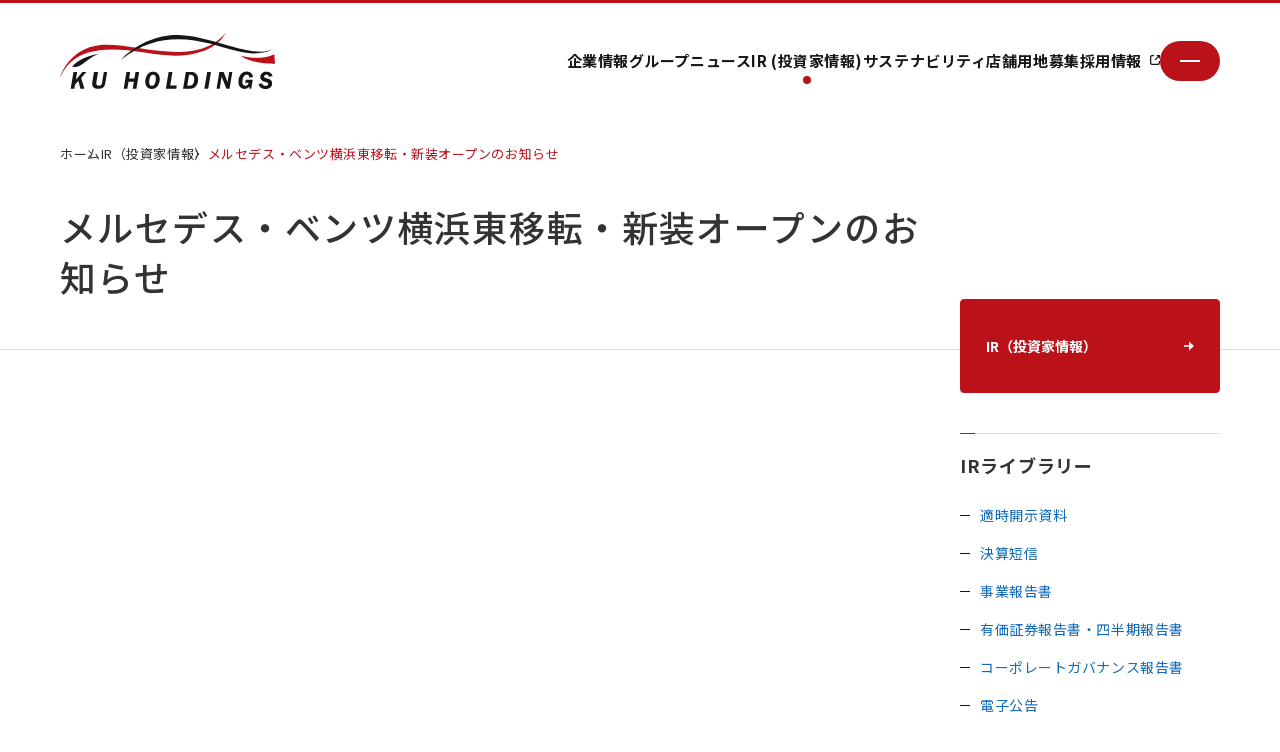

--- FILE ---
content_type: text/html; charset=UTF-8
request_url: https://www.ku-hd.com/ir/library/412
body_size: 39464
content:
<!DOCTYPE html>
<html lang="ja">
    <head>
        <meta charset="UTF-8">
<meta http-equiv="X-UA-Compatible" content="IE=edge">
<meta name="viewport" content="width=device-width, initial-scale=1.0">
<meta name="format-detection" content="telephone=no">
  <title>メルセデス・ベンツ横浜東移転・新装オープンのお知らせ | IR（投資家情報） | ケーユーホールディングス</title>
  <meta property="og:type" content="article">
  <meta property="og:title" content="メルセデス・ベンツ横浜東移転・新装オープンのお知らせ | IR（投資家情報） | ケーユーホールディングス">
  <meta property="og:url" content="https://www.ku-hd.com/ir/library/412">
  <meta property="og:image" content="https://www.ku-hd.com/media/">
  <meta property="og:image:secure_url" content="https://www.ku-hd.com/media/">
  <meta name="twitter:title" content="メルセデス・ベンツ横浜東移転・新装オープンのお知らせ | IR（投資家情報） | ケーユーホールディングス">
  <meta name="description" content="株式会社ケーユーホールディングスの「メルセデス・ベンツ横浜東移転・新装オープンのお知らせ」ページです。">
  <meta property="og:description" content="株式会社ケーユーホールディングスの「メルセデス・ベンツ横浜東移転・新装オープンのお知らせ」ページです。">
  <meta name="twitter:description" content="株式会社ケーユーホールディングスの「メルセデス・ベンツ横浜東移転・新装オープンのお知らせ」ページです。">

<meta property="og:locale" content="ja_JP">
<meta property="og:site_name" content="ケーユーホールディングス">
<meta property="og:image:width" content="1200">
<meta property="og:image:height" content="630">
<meta name="twitter:card" content="summary_large_image">


<link rel="icon" href="/assets/kuhd-corporate/img/common/favicon.ico">
<link rel="apple-touch-icon" href="/assets/kuhd-corporate/img/common/apple-touch-icon.png">
<link rel="stylesheet" href="https://fonts.googleapis.com/css?family=Noto+Sans+JP:400,500,700&display=swap">
<link rel="preconnect" href="https://fonts.googleapis.com">
<link rel="preconnect" href="https://fonts.gstatic.com" crossorigin>
<link rel="stylesheet" href="https://fonts.googleapis.com/css2?family=Libre+Franklin:ital,wght@0,700;1,700&display=swap">
<link rel="stylesheet" href="https://cdn.jsdelivr.net/npm/yakuhanjp@3.2.0/dist/css/yakuhanjp.min.css">
<link rel="stylesheet" href="//cdn.jsdelivr.net/npm/slick-carousel@1.8.1/slick/slick.css">
<link rel="stylesheet" href="//cdnjs.cloudflare.com/ajax/libs/Swiper/5.4.5/css/swiper.min.css">
<link rel="stylesheet" href="/assets/base/img/common/icomoon/style.css">
<link rel="stylesheet" href="https://cdnjs.cloudflare.com/ajax/libs/froala-editor/3.2.7/css/froala_style.min.css">
<link rel="stylesheet" href="/assets/kuhd-corporate/css/template.css?20250530112025">

<style>
.grecaptcha-badge {
visibility: hidden;
}
@font-face {
font-family: 'MB';
src: url('/assets/kuhd-corporate/font/font.woff') format('woff');
}

:root {

--color-base-primary: #161616;
--color-base-primaryFaded: #333333;
--color-base-primaryInside: #FFFFFF;
--color-base-secondary: #BB121A;
--color-base-secondaryInside: #333333;
--color-base-background: #FAFAFA;
--color-base-text: #333333;
--color-base-footerBackground: #fafafa;
--color-kuhd-corporate-footerText: #ffffff;
--color-base-gray: #eeeeee;
--color-base-line: #dddddd;
--border-radius-button: 200px;
--border-radius: 5px;

--font-size-xs: 12px;
--font-size-xs-sp: 12px;
--font-size-s: 15px;
--font-size-s-sp: 15px;
--font-size-m: 18px;
--font-size-m-sp: 16px;
--font-size-l: 24px;
--font-size-l-sp: 18px;
--font-size-xl: 28px;
--font-size-xl-sp: 20px;
--font-size-xxl: 44px;
--font-size-xxl-sp: 24px;

--font-family-ja: YakuHanJP, "Noto Sans JP", -apple-system, BlinkMacSystemFont, "Helvetica Neue", YuGothic, "ヒラギノ角ゴ ProN W3", Hiragino Kaku Gothic ProN, Arial, "メイリオ", Meiryo, sans-serif;
--font-family-en: "Libre Franklin", sans-serif;
--font-family-min: "Noto Serif JP", serif;
}
</style>


        <meta property="og:url" content="https://www.ku-hd.com/ir/library/412">
        <link rel="stylesheet" href="https://sdk.gig.goleadgrid.com/section-assets/template_sections.css?56c7ed5bb676c5048dc5769a9563a001b514a3b1" type="text/css" /><style>.leadgrid-font-size-bl{font-size:16px;line-height:160%;@media (max-width:768px){font-size:14px;line-height:160%}}.leadgrid-font-size-bm{font-size:14px;line-height:160%;@media (max-width:768px){font-size:13px;line-height:160%}}.leadgrid-font-size-hl{font-size:44px;line-height:130%;@media (max-width:768px){font-size:24px;line-height:145%}}.leadgrid-font-size-hm{font-size:24px;line-height:145%;@media (max-width:768px){font-size:20px;line-height:150%}}.leadgrid-font-size-hs{font-size:20px;line-height:150%;@media (max-width:768px){font-size:16px;line-height:160%}}.leadgrid-font-size-s{font-size:12px;line-height:160%;@media (max-width:768px){font-size:10px;line-height:160%}}</style><link rel="stylesheet" href="https://cdnjs.cloudflare.com/ajax/libs/highlight.js/10.7.1/styles/vs2015.min.css"><style>:root{--leadgrid-width-middle:1192px;--leadgrid-width-default:992px;--leadgrid-fs-default:14px;--leadgrid-fs-small:12px;--leadgrid-transition:all 0.3s cubic-bezier(0,1,0.64,1);--leadgrid-box-shadow:0 2px 32px 0 rgba(0,0,0,0.1)}.fr-view .fr-img-caption .fr-img-wrap a{display:initial}.hljs-ln-numbers{-webkit-touch-callout:none;-webkit-user-select:none;-khtml-user-select:none;-moz-user-select:none;-ms-user-select:none;user-select:none;text-align:center;color:#ccc;border-right:1px solid #CCC;vertical-align:top;padding-right:5px !important}.hljs-ln-code{padding-left:10px !important}.hljs{display:block;white-space:pre;overflow-x:auto;counter-reset:linenum;position:relative}.leadgrid-blogcard{margin:0 !important;width:100% !important;max-width:600px !important;display:block !important;height:initial !important;padding:16px !important;border:1px solid #cccccc !important;background:#ffffff !important;box-sizing:border-box !important;position:relative !important;transition:opacity .25s !important;margin-top:20px !important}.leadgrid-blogcard:hover{opacity:0.6 !important;transition:opacity .25s !important}.leadgrid-blogcard__cover{display:none}.leadgrid-blogcard__link{background:#ffffff !important;padding:0 !important;margin:0 !important;display:flex !important;align-items:center !important;text-decoration:none !important;font-family:-apple-system,BlinkMacSystemFont,Helvetica Neue,Segoe UI,Hiragino Kaku Gothic ProN,Hiragino Sans,ヒラギノ角ゴ ProN W3,Arial,メイリオ,Meiryo,sans-serif !important}.leadgrid-blogcard__link::before,.leadgrid-blogcard__link::after{display:none !important}.leadgrid-blogcard__meta{display:block !important;width:100% !important}.leadgrid-blogcard__title{pointer-events:none !important;margin:0 0 8px !important;font-size:18px !important;color:#1b1b1b !important;display:-webkit-box !important;-webkit-box-orient:vertical !important;-webkit-line-clamp:2 !important;overflow:hidden !important;font-weight:bold !important;letter-spacing:0em !important;line-height:1.4 !important;font-family:-apple-system,BlinkMacSystemFont,Helvetica Neue,Segoe UI,Hiragino Kaku Gothic ProN,Hiragino Sans,ヒラギノ角ゴ ProN W3,Arial,メイリオ,Meiryo,sans-serif !important}.leadgrid-blogcard__description{pointer-events:none !important;margin:0 0 8px !important;font-size:12px !important;color:#555555 !important;display:-webkit-box !important;-webkit-box-orient:vertical !important;-webkit-line-clamp:3 !important;overflow:hidden !important;letter-spacing:0em !important;line-height:1.6 !important;font-family:-apple-system,BlinkMacSystemFont,Helvetica Neue,Segoe UI,Hiragino Kaku Gothic ProN,Hiragino Sans,ヒラギノ角ゴ ProN W3,Arial,メイリオ,Meiryo,sans-serif !important}.leadgrid-blogcard__domain{pointer-events:none !important;margin:0 !important;font-size:10px !important;color:#555555 !important;display:-webkit-box !important;-webkit-box-orient:vertical !important;-webkit-line-clamp:1 !important;overflow:hidden !important;letter-spacing:0em !important;line-height:1 !important;font-family:-apple-system,BlinkMacSystemFont,Helvetica Neue,Segoe UI,Hiragino Kaku Gothic ProN,Hiragino Sans,ヒラギノ角ゴ ProN W3,Arial,メイリオ,Meiryo,sans-serif !important}.leadgrid-blogcard__eyecatch{display:block !important;width:206px !important;height:133px !important;position:relative !important;flex-shrink:0 !important;margin:0 0 0 8px !important;border:1px solid #eeeeee !important}.leadgrid-blogcard__eyecatch img{pointer-events:none !important;position:absolute !important;width:100% !important;height:100% !important;object-fit:cover !important;margin:0 !important;border-radius:0 !important;left:0 !important;top:0 !important}@media screen and (max-width:768px){.leadgrid-blogcard__title{font-size:16px !important}.leadgrid-blogcard__eyecatch{width:120px !important;height:77px !important}.leadgrid-blogcard__description{-webkit-line-clamp:2 !important}}.leadgrid-sp-br{display:none;@media screen and (max-width:768px){display:block}}.instagram-media{position:static !important}.fr-view img.fr-dii.leadgrid-wysiwyg-img-center{display:block;margin-left:auto;margin-right:auto}.fr-view img.leadgrid-wysiwyg-img-center,.fr-view .fr-img-caption.leadgrid-wysiwyg-img-center{display:block !important;margin-left:auto !important;margin-right:auto !important}mjx-math{white-space:pre-wrap !important}.fr-view p:has(> .fr-fir){display:inline-block;width:100%}.fr-view p > .fr-fir{float:right !important}.c-form__agreeText{overflow-y:scroll;max-height:300px;border:1px solid #ccc;padding-top:24px;padding-right:20px;padding-left:20px}</style><link rel="stylesheet" href="https://cdn.jsdelivr.net/npm/@splidejs/splide@latest/dist/css/splide.min.css">
        <!-- Google tag (gtag.js) -->
<script async src=""https://www.googletagmanager.com/gtag/js?id=UA-254791007-1""></script>
<script>
  window.dataLayer = window.dataLayer || [];
  function gtag(){dataLayer.push(arguments);}
  gtag('js', new Date());

  gtag('config', 'UA-254791007-1');
</script>

<!-- Google tag (gtag.js) -->
<script async src="https://www.googletagmanager.com/gtag/js?id=G-0FRGL9T5YF"></script>
<script>
  window.dataLayer = window.dataLayer || [];
  function gtag(){dataLayer.push(arguments);}
  gtag('js', new Date());

  gtag('config', 'G-0FRGL9T5YF');
</script>
    </head>
    <body>
        
        
        <header class="kuhd-corporate-c-header">
  <div class="kuhd-corporate-c-inner">
    <div class="header_left">
      <div class="header_logo">
        <a href="/"  >
        <img src="/assets/kuhd-corporate/img/common/footer_logo.svg" class="-normal" alt="ケーユーホールディングス">
        <img src="/assets/kuhd-corporate/img/common/footer_logo.svg" class="-active" alt="ケーユーホールディングス">
        </a>
      </div>
    </div>
    <div class="header_right">
      <div class="box">

        <ul class="header_nav">
           <li><a href="/company" class="">企業情報</a></li>
          <li><a href="/company/group" class="">グループ</a></li>
          <li><a href="/news" >ニュース</a></li>
          <li><a href="/ir" class="is-current">IR (投資家情報)</a></li>
          <li><a href="/sustainability" class="">サステナビリティ</a></li>
          <li><a href="/estate" class="">店舗用地募集</a></li>
          <li><a href="https://www.recruit.ku-hd.com" target="_blank">採用情報</a></li>
        </ul>
      </div>
      <button class="header_menu" id="js-header-menu-button">
        <i></i>
        <i></i>
      </button>
    </div>
  </div>
  <div class="gnavi_wrap" id="js-header-menu">
    <div class="kuhd-corporate-c-inner">
      <nav class="gnavi">
        <div class="inner sp--show">
          <ul>
            <li class="sub">
              <div class="sp-bg"><a href="/company"  >企業情報</a>
                <ul class="submenu">
                  <li >
                  <a href="/company/message" class="js-leadgridCms__editableText" >
                  トップメッセージ
                  </a>
                  </li>
                  <li >
                  <a href="/company/about" class="js-leadgridCms__editableText" >
                  ケーユーホールディングスについて
                  </a>
                  </li>
                  <li >
                  <a href="/company/group" class="js-leadgridCms__editableText" >
                  グループ
                  </a>
                  </li>
                  <li >
                  <a href="/company/profile" class="js-leadgridCms__editableText" >
                  会社概要
                  </a>
                  </li>
                  <li >
                  <a href="/company/officer" class="js-leadgridCms__editableText" >
                  役員一覧
                  </a>
                  </li>
                  <li >
                  <a href="/company/history" class="js-leadgridCms__editableText" >
                  沿革
                  </a>
                  </li>
                </ul>
              </div>
            </li>
          </ul>
          <ul>
            <li class="sub">
              <div class="sp-bg"><a href="/news"  >ニュース</a>
                <ul class="submenu">
                  <li >
                  <a href="/news/info" class="js-leadgridCms__editableText" >
                  お知らせ
                  </a>
                  </li>
                  <li >
                  <a href="/news/press" class="js-leadgridCms__editableText" >
                  プレスリリース
                  </a>
                  </li>
                  <li >
                  <a href="/news/ir" class="js-leadgridCms__editableText" >
                  IR
                  </a>
                  </li>
                </ul>
              </div>
            </li>
          </ul>
          <ul>
            <li class="sub">
              <div class="sp-bg"><a href="/ir"  >IR （投資家情報）</a>
                <ul class="submenu">
                  <li>

                    <li class="link">
                    <a href="/ir/library/disclosure" class="js-leadgridCms__editableText" >
                    適時開示資料
                    </a>
                    </li>
                    <li class="link">
                    <a href="/ir/library/fr" class="js-leadgridCms__editableText" >
                    決算短信
                    </a>
                    </li>
                    <li class="link">
                    <a href="/ir/library/business-report" class="js-leadgridCms__editableText" >
                    事業報告書
                    </a>
                    </li>
                    <li class="link">
                    <a href="/ir/library/securities-report" class="js-leadgridCms__editableText" >
                    有価証券報告書・四半期報告書
                    </a>
                    </li>
                    <li class="link">
                    <a href="/ir/governance" class="js-leadgridCms__editableText" >
                    コーポレートガバナンス報告書
                    </a>
                    </li>
                    <li class="link">
                    <a href="/ir/koukoku" class="js-leadgridCms__editableText" >
                    電子公告
                    </a>
                    </li>

                    <li class="link">
                    <a href="/ir/stock/finance" class="js-leadgridCms__editableText" >
                    業績ハイライト
                    </a>
                    </li>
                    <li class="link">
                    <a href="/ir/stock/dividend" class="js-leadgridCms__editableText" >
                    配当政策
                    </a>
                    </li>
                    <li class="link">
                    <a href="/ir/calendar" class="js-leadgridCms__editableText" >
                    IRカレンダー
                    </a>
                    </li>
                    <li class="link">
                    <a href="/ir/stock/policy" class="js-leadgridCms__editableText" >
                    ディスクロージャーポリシー
                    </a>
                    </li>
                    <li class="link">
                    <a href="/ir/stock/faq" class="js-leadgridCms__editableText" >
                    よくあるご質問
                    </a>
                    </li>

                    <li class="link">
                    <a href="/ir/stock/overview" class="js-leadgridCms__editableText" >
                    株式の状況
                    </a>
                    </li>
                    <li class="link">
                    <a href="/ir/stock/memo" class="js-leadgridCms__editableText" >
                    株主メモ
                    </a>
                    </li>
                    <li class="link">
                    <a href="https://finance.yahoo.co.jp/quote/9856.T" class="js-leadgridCms__editableText" target="_blank" rel="noopener">
                    株価情報
                    </a>
                    </li>
                    <li class="link">
                    <a href="/ir/stock/meeting" class="js-leadgridCms__editableText" >
                    株主総会
                    </a>
                    </li>
                    <li class="link">
                    <a href="/ir/regulations" class="js-leadgridCms__editableText" >
                    定款
                    </a>
                    </li>

                </ul>
              </div>
            </li>
          </ul>
        </div>
        <div class="inner pc--show">
          <ul>
            <li class="sub">
              <div class="sp-bg"><a href="/company"  >企業情報</a>
                <ul class="submenu">
                  <li >
                  <a href="/company/message" class="js-leadgridCms__editableText" >
                  トップメッセージ
                  </a>
                  </li>
                  <li >
                  <a href="/company/about" class="js-leadgridCms__editableText" >
                  ケーユーホールディングスについて
                  </a>
                  </li>
                  <li >
                  <a href="/company/group" class="js-leadgridCms__editableText" >
                  グループ
                  </a>
                  </li>
                  <li >
                  <a href="/company/profile" class="js-leadgridCms__editableText" >
                  会社概要
                  </a>
                  </li>
                  <li >
                  <a href="/company/officer" class="js-leadgridCms__editableText" >
                  役員一覧
                  </a>
                  </li>
                  <li >
                  <a href="/company/history" class="js-leadgridCms__editableText" >
                  沿革
                  </a>
                  </li>
                </ul>
              </div>
            </li>
          </ul>
          <ul>
            <li class="sub">
              <div class="sp-bg"><a href="/news"  >ニュース</a>
                <ul class="submenu">
                  <li >
                  <a href="/news/info" class="js-leadgridCms__editableText" >
                  お知らせ
                  </a>
                  </li>
                  <li >
                  <a href="/news/press" class="js-leadgridCms__editableText" >
                  プレスリリース
                  </a>
                  </li>
                  <li >
                  <a href="/news/ir" class="js-leadgridCms__editableText" >
                  IR
                  </a>
                  </li>
                </ul>
              </div>
            </li>
          </ul>
          <ul>
            <li class="sub">
              <div class="sp-bg"><a href="/ir"  >IR （投資家情報）</a>
                <ul class="submenu -ir">
                  <li>
                    <ul>
                      <li class="link">
                      <a href="/ir/library/disclosure" class="js-leadgridCms__editableText" >
                      適時開示資料
                      </a>
                      </li>
                      <li class="link">
                      <a href="/ir/library/fr" class="js-leadgridCms__editableText" >
                      決算短信
                      </a>
                      </li>
                      <li class="link">
                      <a href="/ir/library/business-report" class="js-leadgridCms__editableText" >
                      事業報告書
                      </a>
                      </li>
                      <li class="link">
                      <a href="/ir/library/securities-report" class="js-leadgridCms__editableText" >
                      有価証券報告書・四半期報告書
                      </a>
                      </li>
                      <li class="link">
                      <a href="/ir/governance" class="js-leadgridCms__editableText" >
                      コーポレートガバナンス報告書
                      </a>
                      </li>
                      <li class="link">
                      <a href="/ir/koukoku" class="js-leadgridCms__editableText" >
                      電子公告
                      </a>
                      </li>
                    </ul>
                  </li>
                  <li>
                    <ul>
                      <li class="link">
                      <a href="/ir/stock/finance" class="js-leadgridCms__editableText" >
                      業績ハイライト
                      </a>
                      </li>
                      <li class="link">
                      <a href="/ir/stock/dividend" class="js-leadgridCms__editableText" >
                      配当政策
                      </a>
                      </li>
                      <li class="link">
                      <a href="/ir/calendar" class="js-leadgridCms__editableText" >
                      IRカレンダー
                      </a>
                      </li>
                      <li class="link">
                      <a href="/ir/stock/policy" class="js-leadgridCms__editableText" >
                      ディスクロージャーポリシー
                      </a>
                      </li>
                      <li class="link">
                      <a href="/ir/stock/faq" class="js-leadgridCms__editableText" >
                      よくあるご質問
                      </a>
                      </li>
                    </ul>
                  </li>
                  <li>
                    <ul>
                      <li class="link">
                      <a href="/ir/stock/overview" class="js-leadgridCms__editableText" >
                      株式の状況
                      </a>
                      </li>
                      <li class="link">
                      <a href="/ir/stock/memo" class="js-leadgridCms__editableText" >
                      株主メモ
                      </a>
                      </li>
                      <li class="link">
                      <a href="https://finance.yahoo.co.jp/quote/9856.T" class="js-leadgridCms__editableText" target="_blank" rel="noopener">
                      株価情報
                      </a>
                      </li>
                      <li class="link">
                      <a href="/ir/stock/meeting" class="js-leadgridCms__editableText" >
                      株主総会
                      </a>
                      </li>
                      <li class="link">
                      <a href="/ir/regulations" class="js-leadgridCms__editableText" >
                      定款
                      </a>
                      </li>
                    </ul>
                  </li>
                </ul>
              </div>
            </li>
          </ul>
        </div>
        <div class="main_nav">
          <ul>
            <li >
            <a href="/sustainability"  >
            サステナビリティ
            </a>
            </li>
            <li >
            <a href="/estate"  >
            店舗用地募集
            </a>
            </li>
            <li >
            <a href="https://www.recruit.ku-hd.com"  target="_blank" rel="noopener">
            採用情報
            </a>
            </li>
          </ul>
        </div>
      </nav>
    </div>
  </div>
</header>
        <main>
            <div class="kuhd-corporate-c-breadcrumbs">
  <div class="kuhd-corporate-c-inner">
    <ul>
      <li><a href="/">ホーム</a></li>
      <li><a href="/ir">IR（投資家情報）</a></li>
      <li>メルセデス・ベンツ横浜東移転・新装オープンのお知らせ</li>
    </ul>
  </div>
</div>
<section class="kuhd-corporate-s-blogDetail -ir">
  <header class="s-blogDetail__header">
    <h1 class="s-blogDetail__title">メルセデス・ベンツ横浜東移転・新装オープンのお知らせ</h1>
  </header>
  <div class="kuhd-corporate-c-inner">
    <div class="s-blogDetail__content">
      <div class="s-blogDetail__wrap">
        <div class="s-blogDetail__body">
          <div class="kuhd-corporate-c-wysiwyg fr-view">
            
          </div>
        </div>
      </div>
    </div>
    <aside class="kuhd-corporate-c-sidebar -ir">
            <i></i>
            <i></i>
            <h2> <a href="/ir" class="btn -red" >
  <span class="c-button__jaTitle">IR（投資家情報）</span>
</a>
</h2>
            <div class="sidebar-menu">
                    <h3>IRライブラリー</h3>
                    <ul>
                            <li><a href="/ir/library/disclosure" class="">適時開示資料</a></li>
                            <li><a href="/ir/library/fr" class="">決算短信</a></li>
                            <li><a href="/ir/library/business-report" class="">事業報告書</a></li>
                            <li><a href="/ir/library/securities-report" class="">有価証券報告書・四半期報告書</a></li>
                            <li><a href="/ir/governance" class="">コーポレートガバナンス報告書</a></li>
                            <li><a href="/ir/koukoku" class="">電子公告</a></li>
                    </ul>
                    <h3>IR情報</h3>
                    <ul>
                            <li><a href="/ir/stock/finance" class="">業績ハイライト</a></li>
                            <li><a href="/ir/stock/dividend" class="">配当政策</a></li>
                            <li><a href="/ir/calendar" class="">IRカレンダー</a></li>
                            <li><a href="/ir/stock/policy" class="">ディスクロージャーポリシー</a></li>
                            <li><a href="/ir/stock/faq" class="">よくあるご質問</a></li>
                    </ul>
                    <h3>株主の皆様へ</h3>
                    <ul>
                            <li><a href="/ir/stock/overview" class="">株式の状況</a></li>
                            <li><a href="/ir/stock/memo" class="">株主メモ</a></li>
                            <li><a href="https://finance.yahoo.co.jp/quote/9856.T" target="_blank" rel="noopener noreferrer">株価情報</a></li>
                            <li><a href="/ir/stock/meeting" class="">株主総会</a></li>
                            <li><a href="/ir/regulations" class="">定款</a></li>
    
                    </ul>
                    <a href="https://finance.yahoo.co.jp/quote/9856.T" class="btn" target="_blank" rel="noopener">
                  <span class="c-button__jaTitle">株価情報</span>
                </a>
        </div>
    </aside>  </div>
</section>
        </main>
        <footer class="kuhd-corporate-c-footer">
  <div class="pagetotop"><img src="/assets/kuhd-corporate/img/common/arrow_top.svg" class="c-footerBanner__companyLogo" alt=" "></div>
  <div class="kuhd-corporate-c-inner">
    <div class="footer_company">
      <div class="footer_logo"><a href="/"  ><img src="/assets/kuhd-corporate/img/common/footer_logo.svg" class="c-footerBanner__companyLogo" alt=" "></a></div>
    </div>
  </div>
  <div class="footer_wrap">
    <div class="kuhd-corporate-c-inner">
      <div class="inner">
        <div class="footer_nav">
          <ul>
            <li class="sub">
              <div class="sp-bg"><a href="/company"  >企業情報</a>
                <ul class="submenu">
                  <li >
                  <a href="/company/message" class="js-leadgridCms__editableText" >
                  トップメッセージ
                  </a>
                  </li>
                  <li >
                  <a href="/company/about" class="js-leadgridCms__editableText" >
                  ケーユーホールディングスについて
                  </a>
                  </li>
                  <li >
                  <a href="/company/group" class="js-leadgridCms__editableText" >
                  グループ
                  </a>
                  </li>
                  <li >
                  <a href="/company/profile" class="js-leadgridCms__editableText" >
                  会社概要
                  </a>
                  </li>
                  <li >
                  <a href="/company/officer" class="js-leadgridCms__editableText" >
                  役員一覧
                  </a>
                  </li>
                  <li >
                  <a href="/company/history" class="js-leadgridCms__editableText" >
                  沿革
                  </a>
                  </li>
                </ul>
              </div>
            </li>
          </ul>
          <ul>
            <li class="sub">
              <div class="sp-bg"><a href="/ir"  >IR（投資家情報）</a>
                <ul class="submenu -ir">
                  <li>
                    <ul>
                      <li class="link">
                      <a href="/ir/library/disclosure" class="js-leadgridCms__editableText" >
                      適時開示資料
                      </a>
                      </li>
                      <li class="link">
                      <a href="/ir/library/fr" class="js-leadgridCms__editableText" >
                      決算短信
                      </a>
                      </li>
                      <li class="link">
                      <a href="/ir/library/business-report" class="js-leadgridCms__editableText" >
                      事業報告書
                      </a>
                      </li>
                      <li class="link">
                      <a href="/ir/library/securities-report" class="js-leadgridCms__editableText" >
                      有価証券報告書・四半期報告書
                      </a>
                      </li>
                      <li class="link">
                      <a href="/ir/governance" class="js-leadgridCms__editableText" >
                      コーポレートガバナンス報告書
                      </a>
                      </li>
                      <li class="link">
                      <a href="/ir/koukoku" class="js-leadgridCms__editableText" >
                      電子公告
                      </a>
                      </li>
                    </ul>
                  </li>
                  <li>
                    <ul>
                      <li class="link">
                      <a href="/ir/stock/finance" class="js-leadgridCms__editableText" >
                      業績ハイライト
                      </a>
                      </li>
                      <li class="link">
                      <a href="/ir/stock/dividend" class="js-leadgridCms__editableText" >
                      配当政策
                      </a>
                      </li>
                      <li class="link">
                      <a href="/ir/calendar" class="js-leadgridCms__editableText" >
                      IRカレンダー
                      </a>
                      </li>
                      <li class="link">
                      <a href="/ir/stock/policy" class="js-leadgridCms__editableText" >
                      ディスクロージャーポリシー
                      </a>
                      </li>
                      <li class="link">
                      <a href="/ir/stock/faq" class="js-leadgridCms__editableText" >
                      よくあるご質問
                      </a>
                      </li>
                    </ul>
                  </li>
                  <li>
                    <ul>
                      <li class="link">
                      <a href="/ir/stock/overview" class="js-leadgridCms__editableText" >
                      株式の状況
                      </a>
                      </li>
                      <li class="link">
                      <a href="/ir/stock/memo" class="js-leadgridCms__editableText" >
                      株主メモ
                      </a>
                      </li>
                      <li class="link">
                      <a href="https://finance.yahoo.co.jp/quote/9856.T" class="js-leadgridCms__editableText" target="_blank" rel="noopener">
                      株価情報
                      </a>
                      </li>
                      <li class="link">
                      <a href="/ir/stock/meeting" class="js-leadgridCms__editableText" >
                      株主総会
                      </a>
                      </li>
                      <li class="link">
                      <a href="/ir/regulations" class="js-leadgridCms__editableText" >
                      定款
                      </a>
                      </li>
                    </ul>
                  </li>
                </ul>

              </div>
            </li>
          </ul>
          <ul>
            <li>
              <div class="sp-bg"><a href="/sustainability"  >サステナビリティ</a></div>
            </li>
            <li class="sub">
              <div class="sp-bg"><a href="/news"  >ニュース</a>
                <ul class="submenu">
                  <li >
                  <a href="/news/info" class="js-leadgridCms__editableText" >
                  お知らせ
                  </a>
                  </li>
                  <li >
                  <a href="/news/press" class="js-leadgridCms__editableText" >
                  ニュースリリース
                  </a>
                  </li>
                  <li >
                  <a href="/news/ir" class="js-leadgridCms__editableText" >
                  IR
                  </a>
                  </li>
                </ul>
              </div>
            </li>
          </ul>
          <div class="main_nav">
            <ul>
              <li >
              <a href="https://www.recruit.ku-hd.com"  target="_blank" rel="noopener">
              採用情報
              </a>
              </li>
              <li >
              <a href="/contact_01"  >
              お問い合わせ
              </a>
              </li>
              <li >
              <a href="/privacy"  >
              プライバシーポリシー
              </a>
              </li>
            </ul>
          </div>
        </div>
      </div>
    </div>
  </div>
  <div class="footer_copy">
    <div class="kuhd-corporate-c-inner">
      <ul>
        <li class="c-footerBar__navItem">
        <a href="https://www.keiyu.co.jp/"  target="_blank" rel="noopener">
        株式会社ケーユー
        </a>
        </li>
        <li class="c-footerBar__navItem">
        <a href="https://www.stern-setagaya.co.jp/"  target="_blank" rel="noopener">
        株式会社シュテルン世田谷
        </a>
        </li>
        <li class="c-footerBar__navItem">
        <a href="https://tomeiyokohama.bmw.jp/ja"  target="_blank" rel="noopener">
        株式会社モトーレン東名横浜
        </a>
        </li>
        <li class="c-footerBar__navItem">
        <a href="http://gmc-cjd-ty.jp/m/"  target="_blank" rel="noopener">
        株式会社ファイブスター東名横浜
        </a>
        </li>
      </ul>
      <small class="copy">COPYRIGHT(C) KU HOLDINGS CO.,LTD. ALL RIGHTS RESERVED.</small>
    </div>
  </div>
</footer>
        <script src="https://code.jquery.com/jquery-3.4.1.min.js"></script>
<script src="//cdnjs.cloudflare.com/ajax/libs/Swiper/5.4.5/js/swiper.min.js"></script>
<script src="//cdn.jsdelivr.net/npm/slick-carousel@1.8.1/slick/slick.min.js"></script>
<script src="/assets/kuhd-corporate/js/template.js?20250530112025"></script>

<script src='https://www.google.com/recaptcha/api.js?render=6LfvmJ4jAAAAAEIIYC25D_X9XYsIaXgrb8tBHRfd'></script>
            <script>
                grecaptcha.ready(function () {
                    grecaptcha.execute('6LfvmJ4jAAAAAEIIYC25D_X9XYsIaXgrb8tBHRfd', { action: 'homepage' }).then(function (token) {
                        var recaptchaResponseList = $('*[name=recaptchaResponse]');
                        recaptchaResponseList.each(function(index){
                            $(this).val(token);
                        });
                    });
                });
            </script>

        <script src="https://cdn.embedly.com/widgets/platform.js" charset="UTF-8"></script><script src="https://cdnjs.cloudflare.com/ajax/libs/highlight.js/10.7.1/highlight.min.js"></script><script src="https://cdnjs.cloudflare.com/ajax/libs/highlightjs-line-numbers.js/2.8.0/highlightjs-line-numbers.min.js"></script><script id="MathJax-script" defer src="https://cdn.jsdelivr.net/npm/mathjax@3/es5/tex-mml-chtml.js"></script>
            <script>
                window.addEventListener("DOMContentLoaded", (event) => {
                    const hlElements = document.querySelectorAll(".leadgrid-codehighlighter");
                    if(hlElements){
                        hlElements.forEach(elem => {
                            elem.className = elem.dataset.language;
                        });
                        hljs.highlightAll();
                        hljs.initLineNumbersOnLoad();
                    }

                    const imgCaptions = document.querySelectorAll(`.fr-img-space-wrap .fr-img-caption span[contenteditable="true"]`);
                    if(imgCaptions){
                        imgCaptions.forEach(elem => {
                            elem.contentEditable = "false";
                        });
                    }
                });
            </script>
        <script defer src="https://sdk.gig.goleadgrid.com/vendors/js/leadgrid-vendors-sdk.js?56c7ed5bb676c5048dc5769a9563a001b514a3b1"></script><script type="text/javascript" src="https://sdk.gig.goleadgrid.com/section-assets/template_sections.js?56c7ed5bb676c5048dc5769a9563a001b514a3b1" defer></script><script src="https://cdn.jsdelivr.net/npm/@splidejs/splide@4.1.4/dist/js/splide.min.js"></script><script src="https://cdn.jsdelivr.net/npm/@splidejs/splide-extension-auto-scroll@0.5.3/dist/js/splide-extension-auto-scroll.min.js"></script>
        
    </body>
</html>


--- FILE ---
content_type: text/html; charset=utf-8
request_url: https://www.google.com/recaptcha/api2/anchor?ar=1&k=6LfvmJ4jAAAAAEIIYC25D_X9XYsIaXgrb8tBHRfd&co=aHR0cHM6Ly93d3cua3UtaGQuY29tOjQ0Mw..&hl=en&v=N67nZn4AqZkNcbeMu4prBgzg&size=invisible&anchor-ms=20000&execute-ms=30000&cb=lwoydkf8l7bg
body_size: 48698
content:
<!DOCTYPE HTML><html dir="ltr" lang="en"><head><meta http-equiv="Content-Type" content="text/html; charset=UTF-8">
<meta http-equiv="X-UA-Compatible" content="IE=edge">
<title>reCAPTCHA</title>
<style type="text/css">
/* cyrillic-ext */
@font-face {
  font-family: 'Roboto';
  font-style: normal;
  font-weight: 400;
  font-stretch: 100%;
  src: url(//fonts.gstatic.com/s/roboto/v48/KFO7CnqEu92Fr1ME7kSn66aGLdTylUAMa3GUBHMdazTgWw.woff2) format('woff2');
  unicode-range: U+0460-052F, U+1C80-1C8A, U+20B4, U+2DE0-2DFF, U+A640-A69F, U+FE2E-FE2F;
}
/* cyrillic */
@font-face {
  font-family: 'Roboto';
  font-style: normal;
  font-weight: 400;
  font-stretch: 100%;
  src: url(//fonts.gstatic.com/s/roboto/v48/KFO7CnqEu92Fr1ME7kSn66aGLdTylUAMa3iUBHMdazTgWw.woff2) format('woff2');
  unicode-range: U+0301, U+0400-045F, U+0490-0491, U+04B0-04B1, U+2116;
}
/* greek-ext */
@font-face {
  font-family: 'Roboto';
  font-style: normal;
  font-weight: 400;
  font-stretch: 100%;
  src: url(//fonts.gstatic.com/s/roboto/v48/KFO7CnqEu92Fr1ME7kSn66aGLdTylUAMa3CUBHMdazTgWw.woff2) format('woff2');
  unicode-range: U+1F00-1FFF;
}
/* greek */
@font-face {
  font-family: 'Roboto';
  font-style: normal;
  font-weight: 400;
  font-stretch: 100%;
  src: url(//fonts.gstatic.com/s/roboto/v48/KFO7CnqEu92Fr1ME7kSn66aGLdTylUAMa3-UBHMdazTgWw.woff2) format('woff2');
  unicode-range: U+0370-0377, U+037A-037F, U+0384-038A, U+038C, U+038E-03A1, U+03A3-03FF;
}
/* math */
@font-face {
  font-family: 'Roboto';
  font-style: normal;
  font-weight: 400;
  font-stretch: 100%;
  src: url(//fonts.gstatic.com/s/roboto/v48/KFO7CnqEu92Fr1ME7kSn66aGLdTylUAMawCUBHMdazTgWw.woff2) format('woff2');
  unicode-range: U+0302-0303, U+0305, U+0307-0308, U+0310, U+0312, U+0315, U+031A, U+0326-0327, U+032C, U+032F-0330, U+0332-0333, U+0338, U+033A, U+0346, U+034D, U+0391-03A1, U+03A3-03A9, U+03B1-03C9, U+03D1, U+03D5-03D6, U+03F0-03F1, U+03F4-03F5, U+2016-2017, U+2034-2038, U+203C, U+2040, U+2043, U+2047, U+2050, U+2057, U+205F, U+2070-2071, U+2074-208E, U+2090-209C, U+20D0-20DC, U+20E1, U+20E5-20EF, U+2100-2112, U+2114-2115, U+2117-2121, U+2123-214F, U+2190, U+2192, U+2194-21AE, U+21B0-21E5, U+21F1-21F2, U+21F4-2211, U+2213-2214, U+2216-22FF, U+2308-230B, U+2310, U+2319, U+231C-2321, U+2336-237A, U+237C, U+2395, U+239B-23B7, U+23D0, U+23DC-23E1, U+2474-2475, U+25AF, U+25B3, U+25B7, U+25BD, U+25C1, U+25CA, U+25CC, U+25FB, U+266D-266F, U+27C0-27FF, U+2900-2AFF, U+2B0E-2B11, U+2B30-2B4C, U+2BFE, U+3030, U+FF5B, U+FF5D, U+1D400-1D7FF, U+1EE00-1EEFF;
}
/* symbols */
@font-face {
  font-family: 'Roboto';
  font-style: normal;
  font-weight: 400;
  font-stretch: 100%;
  src: url(//fonts.gstatic.com/s/roboto/v48/KFO7CnqEu92Fr1ME7kSn66aGLdTylUAMaxKUBHMdazTgWw.woff2) format('woff2');
  unicode-range: U+0001-000C, U+000E-001F, U+007F-009F, U+20DD-20E0, U+20E2-20E4, U+2150-218F, U+2190, U+2192, U+2194-2199, U+21AF, U+21E6-21F0, U+21F3, U+2218-2219, U+2299, U+22C4-22C6, U+2300-243F, U+2440-244A, U+2460-24FF, U+25A0-27BF, U+2800-28FF, U+2921-2922, U+2981, U+29BF, U+29EB, U+2B00-2BFF, U+4DC0-4DFF, U+FFF9-FFFB, U+10140-1018E, U+10190-1019C, U+101A0, U+101D0-101FD, U+102E0-102FB, U+10E60-10E7E, U+1D2C0-1D2D3, U+1D2E0-1D37F, U+1F000-1F0FF, U+1F100-1F1AD, U+1F1E6-1F1FF, U+1F30D-1F30F, U+1F315, U+1F31C, U+1F31E, U+1F320-1F32C, U+1F336, U+1F378, U+1F37D, U+1F382, U+1F393-1F39F, U+1F3A7-1F3A8, U+1F3AC-1F3AF, U+1F3C2, U+1F3C4-1F3C6, U+1F3CA-1F3CE, U+1F3D4-1F3E0, U+1F3ED, U+1F3F1-1F3F3, U+1F3F5-1F3F7, U+1F408, U+1F415, U+1F41F, U+1F426, U+1F43F, U+1F441-1F442, U+1F444, U+1F446-1F449, U+1F44C-1F44E, U+1F453, U+1F46A, U+1F47D, U+1F4A3, U+1F4B0, U+1F4B3, U+1F4B9, U+1F4BB, U+1F4BF, U+1F4C8-1F4CB, U+1F4D6, U+1F4DA, U+1F4DF, U+1F4E3-1F4E6, U+1F4EA-1F4ED, U+1F4F7, U+1F4F9-1F4FB, U+1F4FD-1F4FE, U+1F503, U+1F507-1F50B, U+1F50D, U+1F512-1F513, U+1F53E-1F54A, U+1F54F-1F5FA, U+1F610, U+1F650-1F67F, U+1F687, U+1F68D, U+1F691, U+1F694, U+1F698, U+1F6AD, U+1F6B2, U+1F6B9-1F6BA, U+1F6BC, U+1F6C6-1F6CF, U+1F6D3-1F6D7, U+1F6E0-1F6EA, U+1F6F0-1F6F3, U+1F6F7-1F6FC, U+1F700-1F7FF, U+1F800-1F80B, U+1F810-1F847, U+1F850-1F859, U+1F860-1F887, U+1F890-1F8AD, U+1F8B0-1F8BB, U+1F8C0-1F8C1, U+1F900-1F90B, U+1F93B, U+1F946, U+1F984, U+1F996, U+1F9E9, U+1FA00-1FA6F, U+1FA70-1FA7C, U+1FA80-1FA89, U+1FA8F-1FAC6, U+1FACE-1FADC, U+1FADF-1FAE9, U+1FAF0-1FAF8, U+1FB00-1FBFF;
}
/* vietnamese */
@font-face {
  font-family: 'Roboto';
  font-style: normal;
  font-weight: 400;
  font-stretch: 100%;
  src: url(//fonts.gstatic.com/s/roboto/v48/KFO7CnqEu92Fr1ME7kSn66aGLdTylUAMa3OUBHMdazTgWw.woff2) format('woff2');
  unicode-range: U+0102-0103, U+0110-0111, U+0128-0129, U+0168-0169, U+01A0-01A1, U+01AF-01B0, U+0300-0301, U+0303-0304, U+0308-0309, U+0323, U+0329, U+1EA0-1EF9, U+20AB;
}
/* latin-ext */
@font-face {
  font-family: 'Roboto';
  font-style: normal;
  font-weight: 400;
  font-stretch: 100%;
  src: url(//fonts.gstatic.com/s/roboto/v48/KFO7CnqEu92Fr1ME7kSn66aGLdTylUAMa3KUBHMdazTgWw.woff2) format('woff2');
  unicode-range: U+0100-02BA, U+02BD-02C5, U+02C7-02CC, U+02CE-02D7, U+02DD-02FF, U+0304, U+0308, U+0329, U+1D00-1DBF, U+1E00-1E9F, U+1EF2-1EFF, U+2020, U+20A0-20AB, U+20AD-20C0, U+2113, U+2C60-2C7F, U+A720-A7FF;
}
/* latin */
@font-face {
  font-family: 'Roboto';
  font-style: normal;
  font-weight: 400;
  font-stretch: 100%;
  src: url(//fonts.gstatic.com/s/roboto/v48/KFO7CnqEu92Fr1ME7kSn66aGLdTylUAMa3yUBHMdazQ.woff2) format('woff2');
  unicode-range: U+0000-00FF, U+0131, U+0152-0153, U+02BB-02BC, U+02C6, U+02DA, U+02DC, U+0304, U+0308, U+0329, U+2000-206F, U+20AC, U+2122, U+2191, U+2193, U+2212, U+2215, U+FEFF, U+FFFD;
}
/* cyrillic-ext */
@font-face {
  font-family: 'Roboto';
  font-style: normal;
  font-weight: 500;
  font-stretch: 100%;
  src: url(//fonts.gstatic.com/s/roboto/v48/KFO7CnqEu92Fr1ME7kSn66aGLdTylUAMa3GUBHMdazTgWw.woff2) format('woff2');
  unicode-range: U+0460-052F, U+1C80-1C8A, U+20B4, U+2DE0-2DFF, U+A640-A69F, U+FE2E-FE2F;
}
/* cyrillic */
@font-face {
  font-family: 'Roboto';
  font-style: normal;
  font-weight: 500;
  font-stretch: 100%;
  src: url(//fonts.gstatic.com/s/roboto/v48/KFO7CnqEu92Fr1ME7kSn66aGLdTylUAMa3iUBHMdazTgWw.woff2) format('woff2');
  unicode-range: U+0301, U+0400-045F, U+0490-0491, U+04B0-04B1, U+2116;
}
/* greek-ext */
@font-face {
  font-family: 'Roboto';
  font-style: normal;
  font-weight: 500;
  font-stretch: 100%;
  src: url(//fonts.gstatic.com/s/roboto/v48/KFO7CnqEu92Fr1ME7kSn66aGLdTylUAMa3CUBHMdazTgWw.woff2) format('woff2');
  unicode-range: U+1F00-1FFF;
}
/* greek */
@font-face {
  font-family: 'Roboto';
  font-style: normal;
  font-weight: 500;
  font-stretch: 100%;
  src: url(//fonts.gstatic.com/s/roboto/v48/KFO7CnqEu92Fr1ME7kSn66aGLdTylUAMa3-UBHMdazTgWw.woff2) format('woff2');
  unicode-range: U+0370-0377, U+037A-037F, U+0384-038A, U+038C, U+038E-03A1, U+03A3-03FF;
}
/* math */
@font-face {
  font-family: 'Roboto';
  font-style: normal;
  font-weight: 500;
  font-stretch: 100%;
  src: url(//fonts.gstatic.com/s/roboto/v48/KFO7CnqEu92Fr1ME7kSn66aGLdTylUAMawCUBHMdazTgWw.woff2) format('woff2');
  unicode-range: U+0302-0303, U+0305, U+0307-0308, U+0310, U+0312, U+0315, U+031A, U+0326-0327, U+032C, U+032F-0330, U+0332-0333, U+0338, U+033A, U+0346, U+034D, U+0391-03A1, U+03A3-03A9, U+03B1-03C9, U+03D1, U+03D5-03D6, U+03F0-03F1, U+03F4-03F5, U+2016-2017, U+2034-2038, U+203C, U+2040, U+2043, U+2047, U+2050, U+2057, U+205F, U+2070-2071, U+2074-208E, U+2090-209C, U+20D0-20DC, U+20E1, U+20E5-20EF, U+2100-2112, U+2114-2115, U+2117-2121, U+2123-214F, U+2190, U+2192, U+2194-21AE, U+21B0-21E5, U+21F1-21F2, U+21F4-2211, U+2213-2214, U+2216-22FF, U+2308-230B, U+2310, U+2319, U+231C-2321, U+2336-237A, U+237C, U+2395, U+239B-23B7, U+23D0, U+23DC-23E1, U+2474-2475, U+25AF, U+25B3, U+25B7, U+25BD, U+25C1, U+25CA, U+25CC, U+25FB, U+266D-266F, U+27C0-27FF, U+2900-2AFF, U+2B0E-2B11, U+2B30-2B4C, U+2BFE, U+3030, U+FF5B, U+FF5D, U+1D400-1D7FF, U+1EE00-1EEFF;
}
/* symbols */
@font-face {
  font-family: 'Roboto';
  font-style: normal;
  font-weight: 500;
  font-stretch: 100%;
  src: url(//fonts.gstatic.com/s/roboto/v48/KFO7CnqEu92Fr1ME7kSn66aGLdTylUAMaxKUBHMdazTgWw.woff2) format('woff2');
  unicode-range: U+0001-000C, U+000E-001F, U+007F-009F, U+20DD-20E0, U+20E2-20E4, U+2150-218F, U+2190, U+2192, U+2194-2199, U+21AF, U+21E6-21F0, U+21F3, U+2218-2219, U+2299, U+22C4-22C6, U+2300-243F, U+2440-244A, U+2460-24FF, U+25A0-27BF, U+2800-28FF, U+2921-2922, U+2981, U+29BF, U+29EB, U+2B00-2BFF, U+4DC0-4DFF, U+FFF9-FFFB, U+10140-1018E, U+10190-1019C, U+101A0, U+101D0-101FD, U+102E0-102FB, U+10E60-10E7E, U+1D2C0-1D2D3, U+1D2E0-1D37F, U+1F000-1F0FF, U+1F100-1F1AD, U+1F1E6-1F1FF, U+1F30D-1F30F, U+1F315, U+1F31C, U+1F31E, U+1F320-1F32C, U+1F336, U+1F378, U+1F37D, U+1F382, U+1F393-1F39F, U+1F3A7-1F3A8, U+1F3AC-1F3AF, U+1F3C2, U+1F3C4-1F3C6, U+1F3CA-1F3CE, U+1F3D4-1F3E0, U+1F3ED, U+1F3F1-1F3F3, U+1F3F5-1F3F7, U+1F408, U+1F415, U+1F41F, U+1F426, U+1F43F, U+1F441-1F442, U+1F444, U+1F446-1F449, U+1F44C-1F44E, U+1F453, U+1F46A, U+1F47D, U+1F4A3, U+1F4B0, U+1F4B3, U+1F4B9, U+1F4BB, U+1F4BF, U+1F4C8-1F4CB, U+1F4D6, U+1F4DA, U+1F4DF, U+1F4E3-1F4E6, U+1F4EA-1F4ED, U+1F4F7, U+1F4F9-1F4FB, U+1F4FD-1F4FE, U+1F503, U+1F507-1F50B, U+1F50D, U+1F512-1F513, U+1F53E-1F54A, U+1F54F-1F5FA, U+1F610, U+1F650-1F67F, U+1F687, U+1F68D, U+1F691, U+1F694, U+1F698, U+1F6AD, U+1F6B2, U+1F6B9-1F6BA, U+1F6BC, U+1F6C6-1F6CF, U+1F6D3-1F6D7, U+1F6E0-1F6EA, U+1F6F0-1F6F3, U+1F6F7-1F6FC, U+1F700-1F7FF, U+1F800-1F80B, U+1F810-1F847, U+1F850-1F859, U+1F860-1F887, U+1F890-1F8AD, U+1F8B0-1F8BB, U+1F8C0-1F8C1, U+1F900-1F90B, U+1F93B, U+1F946, U+1F984, U+1F996, U+1F9E9, U+1FA00-1FA6F, U+1FA70-1FA7C, U+1FA80-1FA89, U+1FA8F-1FAC6, U+1FACE-1FADC, U+1FADF-1FAE9, U+1FAF0-1FAF8, U+1FB00-1FBFF;
}
/* vietnamese */
@font-face {
  font-family: 'Roboto';
  font-style: normal;
  font-weight: 500;
  font-stretch: 100%;
  src: url(//fonts.gstatic.com/s/roboto/v48/KFO7CnqEu92Fr1ME7kSn66aGLdTylUAMa3OUBHMdazTgWw.woff2) format('woff2');
  unicode-range: U+0102-0103, U+0110-0111, U+0128-0129, U+0168-0169, U+01A0-01A1, U+01AF-01B0, U+0300-0301, U+0303-0304, U+0308-0309, U+0323, U+0329, U+1EA0-1EF9, U+20AB;
}
/* latin-ext */
@font-face {
  font-family: 'Roboto';
  font-style: normal;
  font-weight: 500;
  font-stretch: 100%;
  src: url(//fonts.gstatic.com/s/roboto/v48/KFO7CnqEu92Fr1ME7kSn66aGLdTylUAMa3KUBHMdazTgWw.woff2) format('woff2');
  unicode-range: U+0100-02BA, U+02BD-02C5, U+02C7-02CC, U+02CE-02D7, U+02DD-02FF, U+0304, U+0308, U+0329, U+1D00-1DBF, U+1E00-1E9F, U+1EF2-1EFF, U+2020, U+20A0-20AB, U+20AD-20C0, U+2113, U+2C60-2C7F, U+A720-A7FF;
}
/* latin */
@font-face {
  font-family: 'Roboto';
  font-style: normal;
  font-weight: 500;
  font-stretch: 100%;
  src: url(//fonts.gstatic.com/s/roboto/v48/KFO7CnqEu92Fr1ME7kSn66aGLdTylUAMa3yUBHMdazQ.woff2) format('woff2');
  unicode-range: U+0000-00FF, U+0131, U+0152-0153, U+02BB-02BC, U+02C6, U+02DA, U+02DC, U+0304, U+0308, U+0329, U+2000-206F, U+20AC, U+2122, U+2191, U+2193, U+2212, U+2215, U+FEFF, U+FFFD;
}
/* cyrillic-ext */
@font-face {
  font-family: 'Roboto';
  font-style: normal;
  font-weight: 900;
  font-stretch: 100%;
  src: url(//fonts.gstatic.com/s/roboto/v48/KFO7CnqEu92Fr1ME7kSn66aGLdTylUAMa3GUBHMdazTgWw.woff2) format('woff2');
  unicode-range: U+0460-052F, U+1C80-1C8A, U+20B4, U+2DE0-2DFF, U+A640-A69F, U+FE2E-FE2F;
}
/* cyrillic */
@font-face {
  font-family: 'Roboto';
  font-style: normal;
  font-weight: 900;
  font-stretch: 100%;
  src: url(//fonts.gstatic.com/s/roboto/v48/KFO7CnqEu92Fr1ME7kSn66aGLdTylUAMa3iUBHMdazTgWw.woff2) format('woff2');
  unicode-range: U+0301, U+0400-045F, U+0490-0491, U+04B0-04B1, U+2116;
}
/* greek-ext */
@font-face {
  font-family: 'Roboto';
  font-style: normal;
  font-weight: 900;
  font-stretch: 100%;
  src: url(//fonts.gstatic.com/s/roboto/v48/KFO7CnqEu92Fr1ME7kSn66aGLdTylUAMa3CUBHMdazTgWw.woff2) format('woff2');
  unicode-range: U+1F00-1FFF;
}
/* greek */
@font-face {
  font-family: 'Roboto';
  font-style: normal;
  font-weight: 900;
  font-stretch: 100%;
  src: url(//fonts.gstatic.com/s/roboto/v48/KFO7CnqEu92Fr1ME7kSn66aGLdTylUAMa3-UBHMdazTgWw.woff2) format('woff2');
  unicode-range: U+0370-0377, U+037A-037F, U+0384-038A, U+038C, U+038E-03A1, U+03A3-03FF;
}
/* math */
@font-face {
  font-family: 'Roboto';
  font-style: normal;
  font-weight: 900;
  font-stretch: 100%;
  src: url(//fonts.gstatic.com/s/roboto/v48/KFO7CnqEu92Fr1ME7kSn66aGLdTylUAMawCUBHMdazTgWw.woff2) format('woff2');
  unicode-range: U+0302-0303, U+0305, U+0307-0308, U+0310, U+0312, U+0315, U+031A, U+0326-0327, U+032C, U+032F-0330, U+0332-0333, U+0338, U+033A, U+0346, U+034D, U+0391-03A1, U+03A3-03A9, U+03B1-03C9, U+03D1, U+03D5-03D6, U+03F0-03F1, U+03F4-03F5, U+2016-2017, U+2034-2038, U+203C, U+2040, U+2043, U+2047, U+2050, U+2057, U+205F, U+2070-2071, U+2074-208E, U+2090-209C, U+20D0-20DC, U+20E1, U+20E5-20EF, U+2100-2112, U+2114-2115, U+2117-2121, U+2123-214F, U+2190, U+2192, U+2194-21AE, U+21B0-21E5, U+21F1-21F2, U+21F4-2211, U+2213-2214, U+2216-22FF, U+2308-230B, U+2310, U+2319, U+231C-2321, U+2336-237A, U+237C, U+2395, U+239B-23B7, U+23D0, U+23DC-23E1, U+2474-2475, U+25AF, U+25B3, U+25B7, U+25BD, U+25C1, U+25CA, U+25CC, U+25FB, U+266D-266F, U+27C0-27FF, U+2900-2AFF, U+2B0E-2B11, U+2B30-2B4C, U+2BFE, U+3030, U+FF5B, U+FF5D, U+1D400-1D7FF, U+1EE00-1EEFF;
}
/* symbols */
@font-face {
  font-family: 'Roboto';
  font-style: normal;
  font-weight: 900;
  font-stretch: 100%;
  src: url(//fonts.gstatic.com/s/roboto/v48/KFO7CnqEu92Fr1ME7kSn66aGLdTylUAMaxKUBHMdazTgWw.woff2) format('woff2');
  unicode-range: U+0001-000C, U+000E-001F, U+007F-009F, U+20DD-20E0, U+20E2-20E4, U+2150-218F, U+2190, U+2192, U+2194-2199, U+21AF, U+21E6-21F0, U+21F3, U+2218-2219, U+2299, U+22C4-22C6, U+2300-243F, U+2440-244A, U+2460-24FF, U+25A0-27BF, U+2800-28FF, U+2921-2922, U+2981, U+29BF, U+29EB, U+2B00-2BFF, U+4DC0-4DFF, U+FFF9-FFFB, U+10140-1018E, U+10190-1019C, U+101A0, U+101D0-101FD, U+102E0-102FB, U+10E60-10E7E, U+1D2C0-1D2D3, U+1D2E0-1D37F, U+1F000-1F0FF, U+1F100-1F1AD, U+1F1E6-1F1FF, U+1F30D-1F30F, U+1F315, U+1F31C, U+1F31E, U+1F320-1F32C, U+1F336, U+1F378, U+1F37D, U+1F382, U+1F393-1F39F, U+1F3A7-1F3A8, U+1F3AC-1F3AF, U+1F3C2, U+1F3C4-1F3C6, U+1F3CA-1F3CE, U+1F3D4-1F3E0, U+1F3ED, U+1F3F1-1F3F3, U+1F3F5-1F3F7, U+1F408, U+1F415, U+1F41F, U+1F426, U+1F43F, U+1F441-1F442, U+1F444, U+1F446-1F449, U+1F44C-1F44E, U+1F453, U+1F46A, U+1F47D, U+1F4A3, U+1F4B0, U+1F4B3, U+1F4B9, U+1F4BB, U+1F4BF, U+1F4C8-1F4CB, U+1F4D6, U+1F4DA, U+1F4DF, U+1F4E3-1F4E6, U+1F4EA-1F4ED, U+1F4F7, U+1F4F9-1F4FB, U+1F4FD-1F4FE, U+1F503, U+1F507-1F50B, U+1F50D, U+1F512-1F513, U+1F53E-1F54A, U+1F54F-1F5FA, U+1F610, U+1F650-1F67F, U+1F687, U+1F68D, U+1F691, U+1F694, U+1F698, U+1F6AD, U+1F6B2, U+1F6B9-1F6BA, U+1F6BC, U+1F6C6-1F6CF, U+1F6D3-1F6D7, U+1F6E0-1F6EA, U+1F6F0-1F6F3, U+1F6F7-1F6FC, U+1F700-1F7FF, U+1F800-1F80B, U+1F810-1F847, U+1F850-1F859, U+1F860-1F887, U+1F890-1F8AD, U+1F8B0-1F8BB, U+1F8C0-1F8C1, U+1F900-1F90B, U+1F93B, U+1F946, U+1F984, U+1F996, U+1F9E9, U+1FA00-1FA6F, U+1FA70-1FA7C, U+1FA80-1FA89, U+1FA8F-1FAC6, U+1FACE-1FADC, U+1FADF-1FAE9, U+1FAF0-1FAF8, U+1FB00-1FBFF;
}
/* vietnamese */
@font-face {
  font-family: 'Roboto';
  font-style: normal;
  font-weight: 900;
  font-stretch: 100%;
  src: url(//fonts.gstatic.com/s/roboto/v48/KFO7CnqEu92Fr1ME7kSn66aGLdTylUAMa3OUBHMdazTgWw.woff2) format('woff2');
  unicode-range: U+0102-0103, U+0110-0111, U+0128-0129, U+0168-0169, U+01A0-01A1, U+01AF-01B0, U+0300-0301, U+0303-0304, U+0308-0309, U+0323, U+0329, U+1EA0-1EF9, U+20AB;
}
/* latin-ext */
@font-face {
  font-family: 'Roboto';
  font-style: normal;
  font-weight: 900;
  font-stretch: 100%;
  src: url(//fonts.gstatic.com/s/roboto/v48/KFO7CnqEu92Fr1ME7kSn66aGLdTylUAMa3KUBHMdazTgWw.woff2) format('woff2');
  unicode-range: U+0100-02BA, U+02BD-02C5, U+02C7-02CC, U+02CE-02D7, U+02DD-02FF, U+0304, U+0308, U+0329, U+1D00-1DBF, U+1E00-1E9F, U+1EF2-1EFF, U+2020, U+20A0-20AB, U+20AD-20C0, U+2113, U+2C60-2C7F, U+A720-A7FF;
}
/* latin */
@font-face {
  font-family: 'Roboto';
  font-style: normal;
  font-weight: 900;
  font-stretch: 100%;
  src: url(//fonts.gstatic.com/s/roboto/v48/KFO7CnqEu92Fr1ME7kSn66aGLdTylUAMa3yUBHMdazQ.woff2) format('woff2');
  unicode-range: U+0000-00FF, U+0131, U+0152-0153, U+02BB-02BC, U+02C6, U+02DA, U+02DC, U+0304, U+0308, U+0329, U+2000-206F, U+20AC, U+2122, U+2191, U+2193, U+2212, U+2215, U+FEFF, U+FFFD;
}

</style>
<link rel="stylesheet" type="text/css" href="https://www.gstatic.com/recaptcha/releases/N67nZn4AqZkNcbeMu4prBgzg/styles__ltr.css">
<script nonce="Qpjp7Ex_2JFn7vK4rXv54g" type="text/javascript">window['__recaptcha_api'] = 'https://www.google.com/recaptcha/api2/';</script>
<script type="text/javascript" src="https://www.gstatic.com/recaptcha/releases/N67nZn4AqZkNcbeMu4prBgzg/recaptcha__en.js" nonce="Qpjp7Ex_2JFn7vK4rXv54g">
      
    </script></head>
<body><div id="rc-anchor-alert" class="rc-anchor-alert"></div>
<input type="hidden" id="recaptcha-token" value="[base64]">
<script type="text/javascript" nonce="Qpjp7Ex_2JFn7vK4rXv54g">
      recaptcha.anchor.Main.init("[\x22ainput\x22,[\x22bgdata\x22,\x22\x22,\[base64]/[base64]/[base64]/[base64]/[base64]/[base64]/[base64]/[base64]/bmV3IFlbcV0oQVswXSk6aD09Mj9uZXcgWVtxXShBWzBdLEFbMV0pOmg9PTM/bmV3IFlbcV0oQVswXSxBWzFdLEFbMl0pOmg9PTQ/[base64]/aXcoSS5ILEkpOngoOCx0cnVlLEkpfSxFMj12LnJlcXVlc3RJZGxlQ2FsbGJhY2s/[base64]/[base64]/[base64]/[base64]\\u003d\x22,\[base64]\\u003d\\u003d\x22,\x22JsOaw5bDlDvCiEcTw4YBwqBqdcO9wrLClsOcYSthGhbDnThwwrfDosKow4Rqd3fDt3Q8w5JNVcO/wpTCkm8Aw6tSYcOSwpwlwoo0WRplwpYdFwkfAwLCsMO1w5ARw5XCjlReBsK6acKRwpNVDhHCuSYMw4QBBcOnwrxXBE/[base64]/[base64]/ClcKNw7zDmibDsMKZw5zCgypUw5ZJdcOyFA9ybMOYfsObw4vCvQHCnWg5J0jCo8KOFFtJSVVbw5/DmMOBLMOkw5AIw7sLBn1BVMKYSMKQw5bDoMKJEcKxwq8awp7DuTbDq8O/w5bDrFAow6kFw6zDlsKyNWIAI8OcLsKoccOBwp9Lw5sxJwLDtGkuXcKBwp8/wqLDqTXCqT/DnQTCssOawonCjsOwWTspf8OHw5TDsMOnw7XCn8O0IGnCqknDkcOLeMKdw5FMwoXCg8OPwrhkw7BdWQkXw7nCrsOQE8OGw718wpLDmUjCiQvCtsOfw5XDvcOQX8KmwqI6wpDCtcOgwoBNwo/DuCbDkQbDsmIdwrrCnmTCjwJyWMKgUMOlw5B0w5PDhsOgdsKWFlF7TsO/w6rDjsObw47DucKTw5DCm8OiAMKWVTHChF7DlcO9wpfCucOlw5rChsKzE8Oww4s5TmliK0DDpsO1N8OQwrxCw4Iaw6vDuMKAw7cawqjDrcKFWMO6w55xw6QfFcOgXRPCj2/ClVxZw7TCrsKdEjvChVkHLmLCosK+csObwrRaw7PDrMOIJDReH8OtJkVLWMO8W1nDljxjw6LCh3diwq3CrgvCvx0hwqQPwonDq8OmwoPCnzc+e8OodcKLZQZxQjXDiCrClMKjwqDDqi1lw6rDjcKsDcKKb8KRcMK1wozCrF/[base64]/DjClXw5nDkUPDvX3Cj8O9w4bCgRZPbG3Cp8OhwpBWwq1QNMONL0DCtMKowqvDrTMWUGTDn8OOw75fOXDCisOiwoFzw7jDlMOgJUMgHcKlw51NwpnDpcOBDcKXw5XCssKnw74CVmdmwpzCqQjCr8KwwpfCjMKIHMOrwq3Cnh9Ww5HCnH4Swp/CvFwXwoM7wpvDllM+wpsow4DCo8KTYTPDjwTCnBnCnjUswq3Dv2HDmDbDkxzCgcK9w4PCiUkWKMOBwprDnAl+wp7DsC3CkhXCpMKdTMK9TUnDncOlw5vDpn/DuzEtwoJZwpnDrMKuE8KGX8OZRcOSwrdZw5RKwoM6wo0Vw4PDkArDiMKnwrXCt8KSw5rDm8Orw6JPJBvDkHpyw7g2NsOFwqo9VsO9USJWwr0Owq10wqTDoHjDjA3Dp1XDum8BbAFsBsK3fAzChMK/wqd5N8OOA8OIw7nDjGrCgMOrUMOyw5wLwos9GRADw4FRw7USMcOuQcOjV0pAwoPDv8OTwq3CpcOKCsO+w6TDkMOkZcKSDFbDtRjDvBnCk1zDvsO5woPDucObw4/ClRNBOA4afcK8wrHCrQpSwq53ZAfDoRrDs8OlwrHCrEfDlnzCncKVw7vDkMKjw7/DixQJUcOibcKLHDTDnl/Do2zDqMOJRi/CqB5GwroXw7TCoMK2LHlGwrwiw4HCgHrDiHfDuhPDusOPWBnCsUVsJmMHwrp+w4DCpcOKe1R+w6shZXAPZ3U/IiLDrMKKwonDtFzDh2ZOLh1Bw7bDpU3Dll/Cp8KhDQTDkMKxckbCgsK4PBs9Iw4rLFRqEljDnxhzwoltwoQnMsOOcsKxwoTDlRZkDsO2b03CisKOwozCs8OeworDssOXw53DmRHDm8KfGsKlwq5yw4PCiUXDhn/[base64]/CpsK4wpgNPcKAw5TDlcKrJSDDqcKsdl7CqhMcwo3Dmwg/w4djwrQiw74zw6LDucOnIcOrw7duZjgsfsObw6Z0wqM7VwJZPyLDgnbCqEdJw6/DqhRSP3EVw5NHw7vDk8OqB8KBw7vCg8KZPcOkKcOuwpkqw6DComZ+wrhzwp9FKcKaw6DCsMOrR1vCi8Ozwqt0FMOCwpLCo8K0IsObwqdFai3DjEEGw6bCjifCisOKOcOCKDN4w6/Ctxo9wrBqZcKuMVTDlMKmw6IrwoLCrcKfZ8OMw78HFsKRDMOZw4I7w693w4zCqcOjwochw4/CqcKcwozDvsKBGcKyw6UNTnRHZMKgRF/CinnDvRjDj8KjP3ozwrhhw5c9w67CrQRLw67CoMO9wq1+HsOrwr3Ct0Qnwp9QcG/CtmU5w6RAPSd0dHbDhAseEXxnw7FKw6VXw7fCrcOtw5fDuTvDi3NowrLCtnx4Cz7ChcOXKjoDw5wnHzbChsKkwrvCvXbCi8OdwrBYwqfCt8KiLcOUw74Ew7HCqsKWeMKlUsKYw7/CtTXCtsOmRcKFw4NWw6A8Z8KUw5wBwppzw6PDnVPDt2LDqlg+asK7b8KfJsKNwqwQQXM7AsK2dDHCvCNhW8O/wrthCRs3wqjDpkHDnsK9esOcwrvDgV7Dm8O3w5PCmjgBw4LClU3DpcO6wqApEsOOacOcw5fDrn8QDsKtw5sXNsOew69QwotEJ2grw73CqcO8wohuVcOrw5vClDMdS8O1w7MnK8Kww6BOB8O5woDCkWXCgMOpX8OWLHzDpjAKwq7CsU/[base64]/Dn8OZSVzDosOZwoo+w7lgUsOYIR1pYsO4HWJbw4VgwqIww4bDscOqw5gHaitUwo1xMcOuwrHDgHpsdgRUw6Y7UGzCusK2w59dw64jwp/Dv8KWw58WwpUTw4XDmMOdw6TCpBvCoMKVLQg2CwZDw5VFw6VgBcO+w7fDgkJcBRzDhMK4wrdDwqs3a8K8w7hdIGzDgDNPwoVwwrLCjBDChQARw6bDiU/CsQfCoMOAw5IoDj0iwq0+P8KwScOaw4/CihrDoCfCuS7CisOSw7rDn8KRJ8OQCMOywrlxwpIYMklKa8OfAsOYwpIjQFNsbgghZMKwa3d9Dw/DosKNw4cCw4sGBzXCs8OAXMO7AsK6w7nDhcOIAQl7w6rCtyxvwpBEFsK/[base64]/[base64]/[base64]/DoWYCw5xdw5diDsOeCMK1wrYMZMKXwq8SwpIhZsONw6snFzrDrsOQwpJ4woI8RsKYAMOXwq3CksO5SQtdfSHCrzHCggTDlcKFdMOIwrzCnMOdEiM7PSzDjDRMEmVNbcKzwogvwqg0FnYCAcKRwoljesKmw45wb8Oqw6YLw5zCoQzDrwxzL8KCwo/DoMK2w6TDusK/w7vCt8KswofCh8Knw4lMwpdQDsOOd8OKw41Ew4HCnwNUd0AXJcO8Pj1uPcKgMj3Dox1iU1MBwoPCm8Oow4bCm8KNU8OFVsKpUHhmw6t2wqvChlwcbsKPTw/CglrDn8KfIWDCjcKyAsOpbR9/[base64]/CnsOoUMKQYkTCu27CrsK2dw/CljTCoMKnDsKfdF0vXwVPKnjDk8KowpE/w7ZZLhQ4w5vCr8Kbw5bCs8KNw5zClHIsJsOTHwzDkBMbwpvCn8OBEcOywrjDqS3CkcKOwq4mFMKfwrPCq8OJRT0eRcKzw6XCoF83el5Iw5HDisKcw6syeBTCn8KuwrrDhMKqwqvDmSkKw4Y7w6nDu1bCr8O9TCwWLzADwrhmXcKCwohyYmPCsMKJwo/Dqg0HNcO1CMKdw5kAw6dPJcONDgTDpBcVY8Ogw59awo8/[base64]/CngHCrMK+w7TCkcKfNFs/wrNdw6wWHcKcFcO0wr3Co2Mfw4vDiT9Xw7jDpETCgHsPwo0bQ8OqUcKqw7lhBi/DughBIMKVC0DCksKzw68ew4xaw4h9wqbDpsKNwpDChHHDill5LsOmFGZCbWPDvUBpw73CjjbDtsKUQDwnw5c5HE9Gw6zCj8OrLlLCpUo3CcOoKsKCB8K0Q8OUwqpdwrPCgDg/FUnDgifDnSTCkmURCsKHw4N6UsKNGEdXwpnDq8K5ZFBpT8KEesKbw53DtQTCoAJyBHl4w4DCnUPCoTHDoWhbWCtww5jCq0fCtcOaw4oKw6l8WFxVw7EyMVJyLcOWw7I4w4kHw7JlwoXDvsKzw7DDt1zDkH/[base64]/[base64]/DrcOwLsOYw53Ds8Kew7Zuwp/DusK3H2grwpfDjyYVOxTCjMOkZsOyAwNXW8KKP8OhQ0YYwp9TKTzCkhPDplLCicKYEsOYFsKYw6A/K1Zpw7AEGsOMalADfRPCqcOQw4ARS0xZwq9gwq7DvDDCtcObw4DDlREmOyt8Un0ywpc2wqNZwpgeNcOCB8O4esKwAFZZLnzCunofa8OZehIowoDDtCBAwpfDp0rCmEHDn8KfwpnCvcOUNMOQEcK6OmjCs23CusO6w6jDtMK/PCLCnsOzQMKzwoHDryfDi8KwTMKuTEVyaR80CcKfwqPCsnjCj8OjIcO7w6nCqxzDtcO0wp1lwpgvw6I6NMKTDXzDqMK3w5/CucO7w7IAw5UtIAPChVY3asODw6XCmljDosOrKsOkNsKkw79Aw4/[base64]/[base64]/[base64]/[base64]/DCLDi8KkWAFiJ8OUfBrDlcO6esO3B1lcMsKVWnAxw6PCvRx4X8K7w7IKw4HCmsK3worCmsKcw6bCnDTCqVzDisK3Kg47WDQ+wrfCq1PDs2/CkjDCosKTwogcwpgPw4pSUEJTdjnDrQR2wogmwpsPw4LDsQzChiXDnsK8DV1mw7DDoMOdw6DCjhzCl8KFVMOKwoAcwrwBAylyZMKvw7/[base64]/[base64]/Cg8OgYcKrwqB4w4vDmsKPAQnDpnVywoPCrcO6RSXChz/[base64]/dHI0w67DkzHDhVFBdwnDm8OHb8KIwrwGwpBEIcK+wqbDlhzDrz9jw6gNVMOQesKQw7/[base64]/DlMO1VsORw7QvI0zDmBjChn/[base64]/CtwJbwqtia8ONHX5VZ8O8wrvCpl5Ewr1GwpPDgwdSw5rCrnMZOEDChMOTwqZnbcOmw5vClcOjwo9SKGXDoko7JlhfLMOHKVF4XH/Cr8OBUTJ2e3JSw5vCo8KvwrHCp8OjWW4XLsKrwr8nwppEw7/DvsKKAjzCqzJPW8OPfj/CnsKHIhDCvsOdOMKTw6xSwoHDgxTDs1LClTLCjn/CgWnDksKzLD0pw5Iww4w1EcKCc8KOZCVYEDrCvRPDtwjDkFrDqkXDosKJwr1CworChcKzFFrDoTjCjcKSAS/Cm1rDmsKYw5s5PsK8ME47w53CoSPDtS3DuMKIc8KgwrXDnyc1HXHDgyDCmEjCoHVTcm/Cs8K1wphKw67Cv8K+RwHClwNyDHTDlsK+wpTDh2bDnMOhQizDicOhX01lw6cRw43Ds8K8MnHClsO1aBcQYsO5NwHDnDPDkMOGKXPCjh88IsKrwoPCo8OnKMOmw4XCqlsXwr12wod6Ez/CkMO9BsKDwop+G2BfKBVEIMKIByFLDCDDpD9YEg1mw5DCvTPCr8Kow5HDnsOBw48CIGnCrcKiw4dXbiPDjcO7fhFzwqgkIGVjFsO4w5bCscKnw6FJw612HH/Cg05KR8Knw4dGOMKqw5ARw7MsZsKIw7M1SBFnw6NkTMO+w6howonDu8OaHEvDicOSagl4w684w5UcQgPCs8O9CHHDjxUYOjofaCwpw5FOSH7CqxvDp8OyUCAtBMOuJMKywo0kUQzDkCzCmmQ9wrA0cHnDt8OtwrbDmCHDi8OWd8ODw60DFmZMCj/CiSVQwoLCucOcCTvCo8KtLi4lNsOew6zCt8KRw7HCpCvDq8OmEFbDlsK+w5tLwqfDmw/Dg8OLNcOFwpU+OXNFwo3DhAtgVTPDtlo1YBY8w7Anw5DCgsO4w7cUT2B5OWo9wrLDhR3CjGQVaMKiSinCnMO8cCHDjCLDg8KpaiF/dcKmw5/CnEUqw4XDgsOTbsO6w6rCtMOsw59ww4PDtMKKYCzCpkkHw63CucOgw6MaIjLDs8OLJMKpwqxLTsKPw73CmMKRw4vCt8OoMMO+wrfDjMKpVwY/agJYPnNUwr47UEFSCmcaUMK/M8OIeF/[base64]/[base64]/[base64]/DnnrCnWEXJsOEwrwkdX3CssO3OsKXc8OQHsOsDsOywprDo0jCqQ7DjFE3McKSSsO/AcOCwpJ8HzNWw5oCYR5jHMO3aDJONcKMbxwaw5LCj04hKgsROMOWwqpBQELCnsK2OMOCwrrCryAANcKSw5ADXcKgZx9nwoJqQhrDhMKSR8OuwrHDgHbDkQxnw4V9esOzwpjCnnBTc8O1wolkK8OawpZEw4/Cv8KHUw3CjcK/[base64]/Cv8OUw7sGK8KqJ8K6wocXw7TDjMKyb8KMw5Ujw6AHw5plXHrDmA1vwrw3woAewp/Dt8K/L8OEw5vDpjYjw7IZYMO4ZHfCtA4Qwr89OkNhw7PCtXtwA8KpTsO/ZMKtIsKAUEXCpCjDm8ODO8KoHgnCsjbDtsOqDMOzwqIJRsKSUcOOw6rCqsOvw40hZcKWw7rDhgnCgMK4wqzDi8OCZ2hzNV/CiWLDjXULEcKAMDXDhsKXw7A5Mg8uwqPChsKLJi3ChEMAwrfCjBcbf8K2VMOYwpATwqN/dSI6wqLCoS3CusK7B1cLfEYPDX7CpsOJcTvDvRHCrV14ZsKhw5HCo8KGCQcgwpI/wrjCkxoUU2DCgDU1woAqwrNGemUnLcOqwo/CvsOKwr9xw6LCtsKXd3vDosK+wrZDw4fCimvCl8KcADbCuMOsw45YwqlBwo3CiMOvw5wCw7zCsmvDnsOFwrFvHjjCvMK6S0zDigNsSGHDq8O/K8K0HsK+w6R1HMK4w493XEt6JCLCtF4pGTZ7w7xed2wfVCM3O0wAw7ERw5kOwoQDwpTCvzoZw4t/[base64]/[base64]/ChMOfw4XDssKdw73CnMOSNMKhw5okwotpHMOIwrY0wqDDsFkya3hSw7VawqV1FFl3RMObwofCjsKiw6zCqi7DhScHKcOYWcKGQMOywq/[base64]/ChcOVYMOSXCPDk8OAw4NnUcOjw6Ncw4ElWQxjKsO5VEXCpifDpsOjHMOXBjTCucO+woI9wo4vwoPDp8OcwqDDt1JZw5QwwooyQsKUBsOESz8LPMOzw5TCgjpSbX3DvMK0TDhgPcK/VRoSwqZbUnrCg8KHNMKiXCnDuijCglEfK8KMwpwFXFUJPAHCosOmG1PDj8OWwrh8ecKgwpfCrMOMR8OWfcK7wpTCu8KXwr7ClhhKw5nCssKPSMKTYMKwO8KJCnrCm0XDhMOXU8OhID8lwqJbwqvCuwzDsDciP8K2DnjCt1McwqIxDkXCujjCjEnCk0/CpsObwqXDhcODw5PCvDrDqC7DucOvw7QHJ8OywoFqw7HCi0wWwpsQXGvDjh7DncOUwpd0KjvCqAHDg8Kyd2bDhlImHVUNwpkmNsOFwr7CmsOIP8KCBwoHQ10Qw4VVw5bClcK4PUg6AMKTw6VKwrJYBDojPV/DicKUYgsZWTzDoMOMwp/DgnPCmsKmXxFLGyrCrcO6Lh7Cl8Odw6bDqSzDpQYveMKWw6h0w7XDqyR6wpHDiU4wDsOsw4w7w41mw6NbOcOEY8KMKsKyZcKcwoZAwrgjw6Mlc8OYZ8OMJMONw4rClcKVwpfCoRIKw6jDlhprI8OET8KIfcOSdsOxFxprQcKLw67DrcOgwp/CtcKKe2hmScKVUV9SwrjDpcK3wo7Dn8KHF8O/SyRGQFUZd2AGX8OTQMKIwqXCvcKJwqMrw4fCt8O6w51aYsOTM8OWfsOPw40nw4/CkcO/wr/DgcOhwrMtGUjCgnzCmcOGcV/CncK1w4vDoRPDjWjCscKCwq13PcOxeMOzw7PCgSnDszg4wo/DvcKzXMOow4TDksO0w5ZaPsOdw7rDsMOWKcKCwpRyV8KUfC/Ds8Kjw5HCsWcAw7XDgsKmSmfDiVnDk8KYwpxqw6piHsKiw4t0XMO7fUTCnsKpMlHCnkbDhSVjf8OcTmvDj1HCpRfCqGLCkyPCiT8GXsKBT8Kiwq/DrcKHwqHDvi/Dqk/CvE7CusKnw6keNR/DiQHCgRnChsKPGcORw5Viw5gIRMOFLzNPwp4FSx52w7DDmcOcIMORLzLDgzbCssONwrDDiTF5wpnDqivDiF82PwXDiHACZz3Dq8OmI8Oww6g2w5c3w5EAPDN+AkHCn8KRwqnClHhZw7bCjj/DlxvDkcKhw5gwC0UzUsK/w5TDg8OLYMOZw4lowpEDw4IbMsKJwqp7w79Kwq1/KMOzDCtXVsKCw4QVwpvCsMOvwp5/wpXDuiDDkUHDp8OrEyVEGsOdbsKSGmwTw6RbwqZ9w7IvwpIAwqDChSrDpcOzCsKgw5Fmw6HCpMKpf8Ktw7HDlShWUg7Cgx/CjMKCH8KEAsOWNB0Sw5c5w7jDqlsOwo/DlmIPYsO/b3TClcOvNsOMRytOPsOqw7I8w5oVw5/DtR3DswNLwp4VQ0XCnMOMw7rDrsKwwqQYdWAuw7Zyw5bDhMO0w5MrwoEWwqLCp2YSw4Biwopew716w6Qfw6PCisKSGnDCs1FVwqh7cy0Vwr3CrsO3HsKoDWvDmcKfWMKjw6DDqsOADMOrw5PCisORw6t/w7ctccKQw6oTw65dMlIHMCt0WMKVQFjDksKHW8OadMK2w6kBw49hal50UMO/woLCiCpaGMOZw7DCpcKfw73CmAQywq7ChHFMwqFow61Zw6/CvsOIwpYveMKSLklXdDvCnQZnw6kHe1tEwp/Ct8OJw57DoSA0w6vChMO5DXbDhsOgw6PDocK6w7TCv17CocKRVMOuTsKewq7Ct8OjwrvCj8O1w7/CtsK5wqdYfgkUwqLDlmbCiXl6R8OUIcKdw4XDj8Kbw4EcwqbDgMKww4kUZBNhNzR6wrlFw6LDosOjZcOXQzfDjcOWw4TDksO8f8KmV8OYR8KcPsKTOwDCoTbDuFDDnE/DgcORbkPClUnDhcKQwpIcwrjDiAJXwr/DjMKERcKvSgJRdFF0w51lbsKrwp/DoENBF8KpwpYBw6ACKC/CklFvKGoFBm/[base64]/wrnCpBNjVsOSKWLCgcKtNWLCn8OiDjtTwqVGw4Q8f8KRw5zCocOxPsO3LzAJw5DDv8ORw68rCsKPwqgNw7TDggRZdsOzezbDjsOFfyTCiGfCt3rCm8K1wqXCgcKIAAbCosOeCS0/wrsMDQp1w5whYWXCnTnDkiNyLsOSB8OWw6XDoUXCrsOxwo3Di0PDikDDslrDpsOtw5dsw7oHDVwxLcKxwpHDtQnCoMOKwonChxteOW15VjTDqmZ6w7zDiAROwpxwKXTCisKQw5nDh8OGYWbCpgDCosKWTcOXG313wobDgsKOw5/[base64]/PsOtUcOHw6ZtNcO1N01lRHBlwqstCBnCr27CusO0VnPDv8OjwrDCn8KZDx8CwqLCnsO6wozCt0XCiFwUbhxGDMKODcObAcOrZsKywrATwozCrMOuaMKWKhrClxtYwqsPfsKfwq7DmMKdwq0Awpx/HlzCu1jCqj/Dr0/[base64]/Ck8K+wrsmL2gQwrthw7p3OMO7GcK8w6spVnF5GxvCmsOMSMOSc8OxS8Omw4ZjwrtQwqHDicKpw7oQMkjCo8K6w7ksDkjDjcOBw7XClsOdw5ZAwrdlVnjDlQrDrRXCgMOew7fCrAMcasKQwo7Dvik9cibDgi0lwrpDMcKERVdOaHPDt3NNw5QcwoLDqA/Ch2kIwopHD2nCtl/[base64]/Dk8K8Zxk0woLCnyvCsV/DmV4wCh9OwrvDpwpiLGTDtHHDo8OKfB13w7FdMQ4+f8OBcsK/NQLCpiLDg8O+wrF8wo10eANtw742wr/CoA/DojwFFcO1el0vwrQTRcODacK6w4vCsgoVwrVyw4bCgW3ClWzDs8K+JFrDlnvCkndPw4EQWCHCksKwwpMpSMOyw73DlG/CtVDCmxdQXMOMdMOscsOPJicuAWN/[base64]/Cq1rCpVvCgcOkwodZJsObCnkIwotHJMOjHlMcwoLCjcOdw77DhcK6woA+HMO0w6LDqgbDpcKMVcO2DmzDoMKIcj7CscKzw6dFwojCpcORwp9RKhXCucK9Yw4dw5/[base64]/IFolwpjCnMKNwoTCix1AFnDClgPDj8OMEsKIBH5/w6bDssKbBsKMwrNaw7Jvw5HCrVDDtEMhO0TDtMOYdcKuw7wxw5fCr1zDsEAbw6LCu3DDq8OEO3QINDQeQEDDhVJ8wpDDrTbDscOswrDCtw7DmsKhOcOVwqLCmMKWCsKNbxXDjQYUIcOhYkrDhsOSbcK/[base64]/DgzsWw6LCpsKEw6dMw5LCucOEfksrw5RCwoMNVsKvLFXCsGPDicOifW9gQlTCl8KpIxHCqHoNw6Isw6oAFQA/JDvCocKWfnfCn8KQZcKTYcOVwoZSR8KAfn4/wp/DqWrDnB9dw4wJRVtRwrFqw5vDkn/DqmwdDnIowqbCocKyw4cZwrUAbsKMwo0pwr3Cg8OIw4rChUvDvsODwrXCgUwDaQ/Cs8KBwqRbXMOIwr9hw6nClHdYw41WEE9bLsOtwo15wrbDpsKmw6RofcKfBMKJKsKhLEQcwpNNw4/Dj8Oaw7nCgx3ClHhbOz0Mw4/[base64]/[base64]/CjUdhF0HDgTPDpsKkGcOLSFjCmHxcNcKxw67CoD8Nw63CuS7Cq8OPVMK8NWUSWMKUwq84w7IEYcOtXMOpJCLDmsKxcUVwwrbCmHtDEsOcw4DChcOLw5XDtcKRw6xZw7gtwrpdw4kzw5TCuHg+wqppFCPCv8O4VsOYwpRjw7/DtCc8w5kew6PDlHTDgjTCmMOcwowHAsOpfMOMB1fCicOJU8K4w5w2w57CsTUxwq8XEXbDlg17w5sqMRlEGUrCs8Kuw77DoMOcfBxawqXCs2sdVcO2Wj1cw4JswqXCnVrDv2zDrEbCmMKow4RXw5JZwpjDk8OWA8KMJzHCh8K/w7Uyw5pjw6pMw5hPw4wPwoVFw5QBHl1ew7wfBHM0BzHCtEdvw5XDj8Omw4PCnMKbQsOEGcOYw5Ziw59IdGzCgRgUMXQawpHDhAsBw7vDlMKyw6EQdC9dw4/CjsK9V0HDn8KeBcKKdirDt0sFKyzDpsKsQGlFT8OoGGzDq8KoCsKNWg3DtkhKw7HDnsOpNcONwo/CjirCi8K2VGPCjFV/w5d8wpFgwq8Gb8OBL3gZDwkfw5kKHjXDtMKFSsOZwrvDmsKJwrJ+IADCiGzDoF98XAvDlcKba8KOwrEjDcKVd8KyGMKDwpVHCj43cEDCi8Kfw7lpwojDgMKSw58fwpV3wpl1FMKfw50efsK8w4AIDGHDqwJvLi7Cl0HCpSwZw5zDizvDicKSw5/CvDoXTcKwCVsXcMOaYsOkwpTDlcO8w48rwr/ChcOqSlTDvU5BwpvDkyskWsK0w4AFwobCjRfCq2J3Sn0nw4jDj8Ovw7NIwoN5w4/[base64]/KsKZNsKOwqzCtD3Dok3DiMKBXT/DiMKyBsOgwpfDhcKbR8OnF8Kjw4gYOl8Mw4jDjSbCi8K1w6bCiTXCk1DDsAVgw4fCpMOzwrY3dMOQw6nCtz7DssOXMjXDicOqwrsEdBZCNcKIEk5Yw7d+TsOcw5/Cj8KwLMKtw5bDq8KLwpjCuhIqwqxhwpxFw6XCosOiE07CsAXCrsKLaWALwoBfwppnJcK/Q0cjwpvCu8KYw7IRNA44Q8KoXcKreMKYQRs0w6Rkw6BaacKYQ8OnJsKTYMOXw61uw7jCh8KVw4bCgU4WLcOXw50uw7TCucK+wrU+wq5IJk9lTsOxwq8Cw7EBczfDsn/[base64]/CmMK7C17CqABQdcKHwpPDs8OJwp0Bw4BtDsO0w7RMK8KmRMO7w4PDpzQUwr3DgsOSS8KRwrROGHkqwqsww5XCh8Ofw7jCsDjDrcKnSx7DgsOEwrfDnnwTw5ZZwrtHbsK1w7BRw6bChwYfeQt5wpbDpEzCtFwWwrwvw7vDisK/V8O4wqUdwqU1VsOjw7s6wpsmw4HCkGPDjsKdwoFBCj8yw51hGF7DhVrDqwgEChw6w49VDDN6wp02CMOCXMK1wrDDuk3Du8KBwr3DscKUwqB2USPCtUA3wpUbG8O6wp7Cu2plBDzCt8KZE8OpbCRxw4XCr3/CkFRmwo96w7rCvcO7YTAzCVtJKMO3VcKmUMK1wpnCn8KHwroKwqkNcWfCmMOgDnYawrDDgsKSQiYJeMKkAlzCn2wuwpc/[base64]/DucKCX8Ozd8KxwowFwrF6w7rDjcKBwqvDlMKMwqofw4nCssOZwrfCtGHDmGM1GyxpNC92w4sHL8Obw7Ehw7vDhUNSBVzCkQ0Mw6cvwr9fw4bDoy7Cr1UQw4/Cm0U8wpHDvx3DkXJewq5Yw6Yhw4MTaELCssKreMOFwp/Cu8Odwo57w7JWdDQ5UhBMAUjCoTkWZsODw5jCqQstNV3DuCIMbcKHw47DgMKeRcOKw6p8w5UuwrnCsAB/w6RSPQ5GVD5wE8O6EcOOwoQlwr/DjcKTwqhVS8KCwp5aL8OSwp40Bw4swqt8w5HCgMOgaMOmwp/[base64]/FcKew4Etw5Ahw4h8ZUoJwpbCocOQw7/DhVgIw7JnwpVdw5kpwrXClG3CpiLDn8KjYCnCnMOrUHLCscKoHi/Di8OSaTteZ3Z4wpzDvBEGwoJjwrQ1w4gtwqNvaxDDlzksV8Kew4LChMOvSMKPfijDp2diw7EDwq7CisO1MENZw6zCncKrM27CgsKRwrfCkjPDksKHwq5VMcKQwpUee3zDusKNwpHDlzzClx/DpcOLDifCgMOQW3PDlMK9w4kiw4XCgCx4wrDCnHbDhRvDhcO7w63DkX0Kw5/Dh8KCwoHDkXrCksO2wr7CncKNLcKhBA0THMOgR0xdFV0hw4ZSw77DqQDCs3PChcOlDSzCuhzCmMKaVcKrw43CmcOpwrFWw6jDp1DCoUQ0bkU/w7jDljzDmsOkw7HCnsOReMO8w5tPORpiwp01OFV1U2V9R8KtZDHDvcOKcRYvw5Mxw6/DssOODsKWQWXCqxN1wrA6IFrCoHgkWcOOwqHDiWrClV9eW8O2eS1wwpbDi0cCw50vfcKywrzDnMOlKsObw6DClHPCpHdgw5g2wpnDqMOsw6t9D8KDw5PDicKkw7I3OsKFWMO4NnHCsWLCi8K8wqE0UMO+asKkw6AyK8Kew7DChVguw4TDlS/DmTVGFDhNwo8rfsKPw6zDo1bDjMKXwobDjlQnBsOYH8KmGGnCpCrCrwERHy7DhUxXbcOFSSLDqMObwrVwCkzCkkrDqy/ChsOQMMKbfMKpw4DDvcOGwooAI2FPwpDCmcOENsO7AAUnw4EMw7TCiQofw73ChsKRwqDDp8Kuw68WUG9nBsONb8Kzw5PDvMKYNwnDnMKkw4YcJcKEw4Rzw44Xw6vCuMO/[base64]/UcOCw6zDkjcrUCzDsz8vwoccw7nDlAjCm2cowprDlcKyw6YVwqvCo0YUIcKkV05Ew4dTG8OlZy3Cj8OVZDPDlQAPwp8/HsKsFcOqw4ZBT8KBTC3DnFVOwrASwo1ycghNVcK1ScKvwo9oVMKdHsK5blp2wojDvDHCkMK0w5RocW5FbQESw6PDkMO2w6vCo8OqVnrDvGF3QMKlw4IWdcOAw6/Coxxww7vCt8KUESFfwoslVMOqM8K2wplQE3HDuX8dRsO0BinCjsKsBcOeYVXDhmjDvcOueRQKw6RHwq7CpgvCn1LCr2LCmsOtwqLCg8KyG8Ohw4puCcOfw4w0w7NKfsOuHQ3CiBllwqrDv8KHw7HDk2/[base64]/CuREORcOewpsOaUAOWcOJwpdqNR57wpQlw4BbwoPDosKww4how6tOw6bCmiQJAcKQw5PCqsKmw7DDuRvCmcKnF0skw5o/aMKnw6FXNWPCkVTCsGcCwrjDtDnDvlHDksKbTMOKwpxpwqzClFzCiGDDoMKpKgXDjsOVcMK5w6nDlXVWBn/ClsOZeQLCqHh7w77DmMK4VXjDr8OHwp4GwqcEP8KeGsKCUU7Cq1HCoioNw61+YS3CosKXw7TCssOtw73CtMOgw4Asw7NQwoDCuMOowq7CgsOxwr0Fw5vCmR7Cjml6w4/[base64]/fEU9wpJ2G8OMa8OOE8OfwoFTw5U0wqPDix3Dr8KCdsKMw4jDo8OTwrBsam7CkQ/[base64]/[base64]/DucOlwqXDrcOAwoHCgSnCvcK0KRHCvMK+wog2wrDDoWxHw44BA8KHTcKgwq7DjsKae09LwqnDgy44bTktc8OHwp9FPMOwwoXCvHnDjD9jccOEOBjCpMO2wpfDsMK2wqbDohsAdR03SCZ9AMKJw7dXYlPDkcKbJsKYYD/[base64]/w4PDicKoWMKWIsOSw7TCsVrDpMKYXGrCp8K+GsObwo/DtMOobw7CsjrDu0XDhsOdesO1asOIVMOkwpEOGsOpwrrCo8OqVS/CsgsgwrXCmXwgwoJ/[base64]/CgGtxdHJSWDXDuMOsw6lJb8OjDwV8w5TDnVzCoCjCqFcrQ8K5w7ENfMKhwo4ywrDDhcOzL0DDgMKifTnDom/CicOHIcOrw6TCsHcVwqXCkMO1w5bDvMK3wonCikYfJsO+PXRuw77CrMK/[base64]/[base64]/QWQrwrhsFkPCoxXDhsOLwrogwpTCq8Krw5HDpUbDtmEbwrcBWsOew5piw6jDnMO6N8KFw43CvTIcw64VKMKHw4Ige2Yqw6/DpMKBM8OCw4ADEQnCscOfRcKuw7zCs8Ojw49fCcOkwq3CvMO8VMK0QBnDmMKqw7TClzTCj0nCqcO7wpvDpcOAQcOnwrvCv8O9SiXCnkPDtxXDrcOXwr8dwoTCjjF/w6FrwqcPCMK4wrPDtz7DucKoYMKfHjQFCcOPI1bChMOCDWZyLcKhc8KJw4EXw4zDjDY+QcKEwq1pNRTDpsK+wqnDksKEwoojw57CuUBrdsKNw5MzZB7DlcOZc8KTwpbCr8OlbsOlMsKEwqdEEE5qwrfCsTMQTcOwwpfDriAfdcK/[base64]/[base64]/CjsKQHx9zXEjCp8Kpw7HCjy7Dj1jCmcKDOjrDs8O+w7fCkCAxW8OxwpYGY25CUcOFwoLDlT3CsG9MwpUIRMKgRmVVwo/DscKMUFETHlbDsMKRTn7CjxLDm8KvN8OFSEY+woBJQMKzwqvCqCh7H8O/H8KJHVXCo8ObwrBqw5XDoijDpsOAwookdyMFw6/CtcKWwqsrwohwJMO0FiNzwpnCmsKYP0HDqzfCnA5BS8Osw5hCMcO9X3xUw5zDgQVuc8K0VsOlwrrDmMORMcKzwqzDgGrCucOHDHcBfAseClbDgHnDg8OaAcKzLsKvSCLDn2wzcCA7H8O9w5Yrw7XCpCZeBFhFBsOGw6Rpd34QVzM/w6cJwpFwNCFWUcKxw5Vgw740HkhzVF1dKBzCsMOWMl80wrHCq8KNKsKBFX/[base64]/CjhnDlsK/w4jDmcKvwogJwrV/UVlJw6/[base64]/[base64]/[base64]/[base64]/ZsOmw5wqS1U6w4PDvsOzTx3CnMK1w4BGw7bDmkMYwrVSUsKewq/Dv8KHDcKZBhfCshR9d2/CkMKDKUbDhWzDm8KPwrjDj8OTwqELbyjDkDLDolI4w7xDT8KIVMK7GW3CrMK3w4YZw7VHSnTDsGnCv8KxSCRgE18XIn3Dh8KKwqAgwonCnsKfwp9zHjsAbGUGQMKmBcOow4MqR8KWw4JLwrBlw6jCmh3DhDjCpMKYa1tyw7/CpSFzw7TDvsKFwogbw45eD8KNwp8nEsK6wrwbw5rDkcOHSMKPwpTDs8OnRsOZIMKdScKtFSfCqAbDsiNBw7PCkmNEElHCncOXCsOPw4l8w7Q0dcOiwobDkcKBOhvCow1Tw4vDnw/DqkUkwqJww6jCtXJ9dhwfwoLDvAFIw4HChsKow5o\\u003d\x22],null,[\x22conf\x22,null,\x226LfvmJ4jAAAAAEIIYC25D_X9XYsIaXgrb8tBHRfd\x22,0,null,null,null,0,[21,125,63,73,95,87,41,43,42,83,102,105,109,121],[7059694,998],0,null,null,null,null,0,null,0,null,700,1,null,0,\[base64]/76lBhmnigkZhAoZnOKMAhmv8xEZ\x22,0,1,null,null,1,null,0,1,null,null,null,0],\x22https://www.ku-hd.com:443\x22,null,[3,1,1],null,null,null,1,3600,[\x22https://www.google.com/intl/en/policies/privacy/\x22,\x22https://www.google.com/intl/en/policies/terms/\x22],\x22WYgO3ANwgoX2AKsMi2iFikZloWniT2jzsSdRhlZaEJc\\u003d\x22,1,0,null,1,1770063656074,0,0,[166,44,222,66,184],null,[164,179,194,196],\x22RC-quk65L70L5zLmw\x22,null,null,null,null,null,\x220dAFcWeA5DOXYqM0mRNp4nlioKs8cLybxrzHnbJB9GCBitZ-NYy2hjlPgoqZpsEUR7N2PNr_I153-NTtkfpUYUuUOdDB5grvKjHw\x22,1770146456046]");
    </script></body></html>

--- FILE ---
content_type: image/svg+xml
request_url: https://www.ku-hd.com/assets/kuhd-corporate/img/common/arrow.svg
body_size: 37
content:
<svg width="10" height="10" fill="none" xmlns="http://www.w3.org/2000/svg"><path fill-rule="evenodd" clip-rule="evenodd" d="M5 4.2V.5L10 5 5 9.5V5.8H0V4.2h5z" fill="#fff"/></svg>

--- FILE ---
content_type: text/javascript
request_url: https://www.ku-hd.com/assets/kuhd-corporate/js/template.js?20250530112025
body_size: 2721
content:
!function(e){var n={};function t(i){if(n[i])return n[i].exports;var a=n[i]={i:i,l:!1,exports:{}};return e[i].call(a.exports,a,a.exports,t),a.l=!0,a.exports}t.m=e,t.c=n,t.d=function(e,n,i){t.o(e,n)||Object.defineProperty(e,n,{enumerable:!0,get:i})},t.r=function(e){"undefined"!=typeof Symbol&&Symbol.toStringTag&&Object.defineProperty(e,Symbol.toStringTag,{value:"Module"}),Object.defineProperty(e,"__esModule",{value:!0})},t.t=function(e,n){if(1&n&&(e=t(e)),8&n)return e;if(4&n&&"object"==typeof e&&e&&e.__esModule)return e;var i=Object.create(null);if(t.r(i),Object.defineProperty(i,"default",{enumerable:!0,value:e}),2&n&&"string"!=typeof e)for(var a in e)t.d(i,a,function(n){return e[n]}.bind(null,a));return i},t.n=function(e){var n=e&&e.__esModule?function(){return e.default}:function(){return e};return t.d(n,"a",n),n},t.o=function(e,n){return Object.prototype.hasOwnProperty.call(e,n)},t.p="",t(t.s=0)}([function(e,n,t){"use strict";function i(e,n){for(var t=0;t<n.length;t++){var i=n[t];i.enumerable=i.enumerable||!1,i.configurable=!0,"value"in i&&(i.writable=!0),Object.defineProperty(e,i.key,i)}}t.r(n);var a=function(){function e(){!function(e,n){if(!(e instanceof n))throw new TypeError("Cannot call a class as a function")}(this,e)}var n,t,a;return n=e,a=[{key:"init",value:function(){this.$el={window:$(window),menuControl:$(".kuhd-corporate-c-header").find(".js-menu-control"),headerMenu:$(".kuhd-corporate-c-header").find("#js-header-menu"),headerMenuButton:$(".kuhd-corporate-c-header").find("#js-header-menu-button"),accordionButton:$(".kuhd-corporate-c-header").find(".js-accordion")},this.handleHeaderMenu(),this.animationMenu(),this.pagetotop(),this.accordion(),this.accordionSidebar(),this.iframeHeight(),this.scrollEffect()}},{key:"handleHeaderMenu",value:function(){var e=this,n=!1;function t(){$("#js-header-menu").slideUp("3000",(function(){n=!1,$("#js-header-menu,#js-header-menu-button").removeClass("is-open"),$("body").removeClass("is-active"),$("#js-header-menu").css("display","none")}))}var i=window.matchMedia("(max-width: 767px)"),a=function(e){e.matches,t()};i.addListener(a),a(i),this.$el.headerMenuButton.on("click",(function(t){t.preventDefault(),n?(e.$el.headerMenu.find(".gnavi").fadeOut(200),e.$el.headerMenu.slideUp("3000",(function(){n=!1,e.$el.headerMenu.removeClass("is-open"),e.$el.headerMenuButton.removeClass("is-open"),$("body").removeClass("is-active")}))):(e.$el.headerMenu.find(".gnavi").fadeIn(200,"linear",(function(){n=!0})),e.$el.headerMenu.addClass("is-open"),e.$el.headerMenuButton.addClass("is-open"),$(".kuhd-corporate-c-header").removeClass("is-animated"),$("body").addClass("is-active"),e.$el.headerMenu.slideDown(200,"linear"))}))}},{key:"animationMenu",value:function(){var e,n,t=0,i=$(".kuhd-corporate-c-header");$(window).on("load scroll",(function(){var a=this;n=$(window).scrollTop();var o=i.offset().top,r=window.matchMedia("(max-width: 767px)"),s=function(r){if(r.matches)n>10?i.addClass("is-active"):i.removeClass("is-active");else if(n>10)e=$(a).scrollTop(),o>scroll||0>n-t?(i.addClass("is-active"),i.removeClass("is-up")):i.addClass("is-up"),t=e;else{if(!i.hasClass("is-active"))return void i.removeClass("is-up");i.removeClass("is-active")}};r.addListener(s),s(r)}))}},{key:"accordion",value:function(){var e=!1,n=window.matchMedia("(max-width: 767px)"),t=function(n){n.matches?($(".submenu").slideUp("300",(function(){e=!1,$(".sub, .sp-bg").removeClass("is-active")})),$(".submenu").css("display","none"),$(".sub").on("click",(function(n){e?(e=!1,$(this).find(".submenu").slideUp(300),$(this).removeClass("is-active"),$(this).find(".sp-bg").removeClass("is-active")):$(n.target).closest(".sp-bg a").length?$(this).find(".submenu").off():(e=!0,$(this).find(".submenu").slideDown(300),$(this).addClass("is-active"),$(this).find(".sp-bg").addClass("is-active"))}))):(e=!1,$(".sub, .sp-bg").removeClass("is-active"),$(".submenu").css("display",""),$(".sub").off("click"))};n.addListener(t),t(n)}},{key:"accordionSidebar",value:function(){var e=!1,n=window.matchMedia("(max-width: 767px)"),t=function(n){n.matches?$(".kuhd-corporate-c-sidebar h2").on("click",(function(n){e?(e=!1,$(this).parent().find(".sidebar-menu").slideUp(300),$(this).removeClass("is-active")):$(n.target).closest("a").length?$(this).parent().find(".sidebar-menu").off():($(this).parent().find(".sidebar-menu").slideDown(300),$(this).addClass("is-active"),e=!0)})):(e=!1,$(".sidebar-menu").css("display",""),$(".kuhd-corporate-c-sidebar h2").off("click"))};n.addListener(t),t(n)}},{key:"pagetotop",value:function(){$(".pagetotop").click((function(){return $("body, html").animate({scrollTop:-50},500),!1}))}},{key:"iframeHeight",value:function(){var e=$("iframe").height(),n=$("iframe").height()+200,t=window.matchMedia("(max-width: 768px)"),i=function(t){t.matches?$(".content-iframe iframe").css("height",n+"px"):$(".content-iframe iframe").css("height",e)};t.addListener(i),i(t)}},{key:"scrollEffect",value:function(){var e=document.querySelectorAll(".load");window.addEventListener("load",(function(){for(var n=0;n<e.length;n++)window.innerHeight>e[n].getBoundingClientRect().top+0&&e[n].classList.remove("appear")})),$(window).scroll((function(){var e;e=.2,$(".appear-animation").each((function(){var n=this,t=$(this).offset().top,i=$(window).scrollTop(),a=$(window).height(),o=$(this).children();i>=t-a&&!$(n).hasClass("play")?$(o).each((function(){if($(this).hasClass("appear")){$(n).addClass("play"),$(this).css("transition-delay",e+"s"),$(this).removeClass("appear"),e+=.2;var t=$(o).index(this);o.length-1==t&&$(n).removeClass("play")}})):e=.2}))})),document.body.ontouchstart=function(){},document.body.addEventListener("touchstart",(function(){}),!0),document.body.addEventListener("touchstart",(function(){}),!1)}}],(t=null)&&i(n.prototype,t),a&&i(n,a),e}();function o(e,n){for(var t=0;t<n.length;t++){var i=n[t];i.enumerable=i.enumerable||!1,i.configurable=!0,"value"in i&&(i.writable=!0),Object.defineProperty(e,i.key,i)}}var r=function(){function e(){!function(e,n){if(!(e instanceof n))throw new TypeError("Cannot call a class as a function")}(this,e)}var n,t,i;return n=e,i=[{key:"init",value:function(){this.$el={target:$(".J-scrollbar-target"),scrollbar:$(".J-scrollbar"),targetContainer:$(".J-scrollbar-target-container")},this.set()}},{key:"set",value:function(){var e=this;this.$el.target.on("scroll",(function(){var n=$(this).scrollLeft()/(e.$el.target.get("0").scrollWidth-e.$el.targetContainer.width()),t=(e.$el.scrollbar.innerWidth()-e.$el.scrollbar.children("span").innerWidth())*n;e.$el.scrollbar.children("span").css("left",t)}))}}],(t=null)&&o(n.prototype,t),i&&o(n,i),e}();function s(e,n){for(var t=0;t<n.length;t++){var i=n[t];i.enumerable=i.enumerable||!1,i.configurable=!0,"value"in i&&(i.writable=!0),Object.defineProperty(e,i.key,i)}}var c=function(){function e(){!function(e,n){if(!(e instanceof n))throw new TypeError("Cannot call a class as a function")}(this,e)}var n,t,i;return n=e,i=[{key:"init",value:function(){this.$el={window:$(window),sectionArray:$(".kuhd-corporate-s-blogDetail")},this.generateToc()}},{key:"generateToc",value:function(){this.$el.sectionArray.each((function(e,n){var t,i,a=document.querySelector("#toc"),o=document.querySelectorAll(".s-blogDetail__body h2"),r=[],s=0,c=-1;try{if(0===o.length)return void a.remove();var l=function(e){var n=document.createElement("li"),t=document.createElement("a");return e.id=e.id||"".concat("heading").concat(s++),t.href="#".concat(e.id),t.innerText=e.innerText,t.className="tocLink",n.appendChild(t),n},u=function(e,n,t){do{if(e[n+=t])return e[n]}while(0<n&&n<2);return!1};o.forEach((function(e){var n=Number(e.tagName.substring(1)),t=u(r,n,-1);c>n&&(r.length=n+1),r[n]||(r[n]=document.createElement("ul"),r[n].classList.add("h".concat(n,"list")),t.lastChild&&t.lastChild.appendChild(r[n])),r[n].appendChild(l(e)),c=n})),r.length&&(t=a,i=u(r,0,1),t.appendChild(i.cloneNode(!0)))}catch(e){}}))}}],(t=null)&&s(n.prototype,t),i&&s(n,i),e}();function l(e,n){for(var t=0;t<n.length;t++){var i=n[t];i.enumerable=i.enumerable||!1,i.configurable=!0,"value"in i&&(i.writable=!0),Object.defineProperty(e,i.key,i)}}var u=function(){function e(){!function(e,n){if(!(e instanceof n))throw new TypeError("Cannot call a class as a function")}(this,e)}var n,t,i;return n=e,i=[{key:"init",value:function(){this.$el={window:$(window),sectionArray:$(".kuhd-corporate-s-newsList")},this.tabInit()}},{key:"tabInit",value:function(){this.$el.sectionArray.each((function(e,n){$(".tab-btn").eq(0).addClass("show"),$(".tab-contents").eq(0).addClass("show"),$(".tab-btn").on("click",(function(){var e=$(this).parents(".tab-wrap"),n=e.find(".tab-btn"),t=e.find(".tab-contents");n.removeClass("show"),$(this).addClass("show");var i=n.index(this);t.removeClass("show"),t.eq(i).addClass("show")}))}))}}],(t=null)&&l(n.prototype,t),i&&l(n,i),e}();function d(e,n){for(var t=0;t<n.length;t++){var i=n[t];i.enumerable=i.enumerable||!1,i.configurable=!0,"value"in i&&(i.writable=!0),Object.defineProperty(e,i.key,i)}}var f=function(){function e(){!function(e,n){if(!(e instanceof n))throw new TypeError("Cannot call a class as a function")}(this,e)}var n,t,i;return n=e,i=[{key:"init",value:function(){this.$el={window:$(window)},this.slickInit()}},{key:"slickInit",value:function(){var e="",n=$(".kuhd-corporate-s-top-mainvisual").find(".slider_pc"),t=$(".kuhd-corporate-s-top-mainvisual").find(".slider_sp");function i(){n.slick({slidesToShow:1,slidesToScroll:1,infinite:!0,autoplay:!0,autoplaySpeed:3e3,speed:300,swipe:!1,cssEase:"linear",variableWidth:!1,pauseOnFocus:!1,pauseOnHover:!1,pauseOnDotsHover:!1,fade:!0,centerMode:!1,dots:!0,appendArrows:$(".arrows"),dotsClass:"slider-progress",prevArrow:'<span class="slick-arrow prev-arrow"><img src="/assets/kuhd-corporate/img/common/slide_prev.svg" alt=""></span>',nextArrow:'<span class="slick-arrow next-arrow"><img src="/assets/kuhd-corporate/img/common/slide_next.svg" alt=""></span>'}),n.on("beforeChange",(function(e,t,i,a){a>0&&n.slick("slickSetOption","autoplaySpeed",3e3,!0)}))}function a(){t.slick({slidesToShow:1,slidesToScroll:1,infinite:!0,autoplay:!0,autoplaySpeed:3e3,speed:300,swipe:!1,cssEase:"linear",variableWidth:!1,pauseOnFocus:!1,pauseOnHover:!1,pauseOnDotsHover:!1,fade:!0,centerMode:!1,dots:!0,appendArrows:$(".arrows"),dotsClass:"slider-progress",prevArrow:'<span class="slick-arrow prev-arrow"><img src="/assets/kuhd-corporate/img/common/slide_prev.svg" alt=""></span>',nextArrow:'<span class="slick-arrow next-arrow"><img src="/assets/kuhd-corporate/img/common/slide_next.svg" alt=""></span>'}),t.on("beforeChange",(function(e,n,i,a){a>0&&t.slick("slickSetOption","autoplaySpeed",3e3,!0)}))}$((function(){window.innerWidth<768?(a(),e="smt"):(i(),e="pc"),$(window).on("resize",(function(){window.innerWidth<768&&"pc"==e?(n.slick("unslick"),a(),e="smt"):window.innerWidth>=768&&"smt"==e&&(t.slick("unslick"),i(),e="pc")}))}))}}],(t=null)&&d(n.prototype,t),i&&d(n,i),e}();function h(e,n){for(var t=0;t<n.length;t++){var i=n[t];i.enumerable=i.enumerable||!1,i.configurable=!0,"value"in i&&(i.writable=!0),Object.defineProperty(e,i.key,i)}}(function(){function e(){!function(e,n){if(!(e instanceof n))throw new TypeError("Cannot call a class as a function")}(this,e)}var n,t,i;return n=e,i=[{key:"init",value:function(){a.init(),r.init(),c.init(),u.init(),f.init()}}],(t=null)&&h(n.prototype,t),i&&h(n,i),e})().init()}]);

--- FILE ---
content_type: image/svg+xml
request_url: https://www.ku-hd.com/assets/kuhd-corporate/img/common/arrow_top.svg
body_size: 32
content:
<svg width="10" height="24" fill="none" xmlns="http://www.w3.org/2000/svg"><path fill-rule="evenodd" clip-rule="evenodd" d="M4 5H.5L5 0l4.5 5H6v19H4V5z" fill="#161616"/></svg>